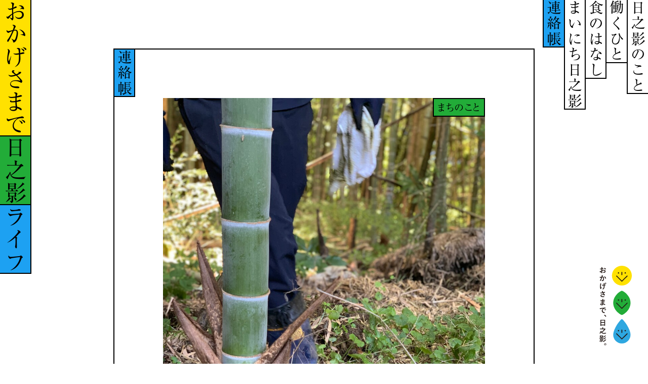

--- FILE ---
content_type: text/html; charset=UTF-8
request_url: https://okagesamade-hinokage.jp/news/1369
body_size: 30438
content:
<!doctype html>

<html lang="ja">
<head prefix="og: http://ogp.me/ns# fb: http://ogp.me/ns/fb#">
<meta charset="UTF-8">



	<style>img:is([sizes="auto" i], [sizes^="auto," i]) { contain-intrinsic-size: 3000px 1500px }</style>
	
		<!-- All in One SEO 4.9.2 - aioseo.com -->
		<title>食事の挨拶、ちゃんとしてたかな？｜おかげさまで日之影ライフ｜宮崎県 日之影</title>
	<meta name="description" content="みなさま、こんちには！ 地域おこし協力隊の長澤です。 あっという間に梅雨が明けてしまい、夏が近づ" />
	<meta name="robots" content="max-image-preview:large" />
	<meta name="author" content="hinokage_editer"/>
	<link rel="canonical" href="https://okagesamade-hinokage.jp/news/1369" />
	<meta name="generator" content="All in One SEO (AIOSEO) 4.9.2" />
		<meta property="og:locale" content="ja_JP" />
		<meta property="og:site_name" content="おかげさまで日之影ライフ｜宮崎県 日之影｜宮崎県の最北山間部に位置し、町土の９１％を山林が占める日之影町。緑に囲まれた町の真ん中には、県の５大河川のひとつ、五ヶ瀬川が、北部には日之影川が流れていて、深い渓谷を作り出します。雄大で小さなこの町に、日の光が射し込み、暮らす人々を照らしています。" />
		<meta property="og:type" content="article" />
		<meta property="og:title" content="食事の挨拶、ちゃんとしてたかな？｜おかげさまで日之影ライフ｜宮崎県 日之影" />
		<meta property="og:description" content="みなさま、こんちには！ 地域おこし協力隊の長澤です。 あっという間に梅雨が明けてしまい、夏が近づ" />
		<meta property="og:url" content="https://okagesamade-hinokage.jp/news/1369" />
		<meta property="og:image" content="https://okagesamade-hinokage.jp/cms/wp-content/uploads/2021/04/ogp.png" />
		<meta property="og:image:secure_url" content="https://okagesamade-hinokage.jp/cms/wp-content/uploads/2021/04/ogp.png" />
		<meta property="og:image:width" content="1200" />
		<meta property="og:image:height" content="630" />
		<meta property="article:published_time" content="2022-07-06T04:39:32+00:00" />
		<meta property="article:modified_time" content="2022-07-06T04:39:32+00:00" />
		<meta name="twitter:card" content="summary" />
		<meta name="twitter:title" content="食事の挨拶、ちゃんとしてたかな？｜おかげさまで日之影ライフ｜宮崎県 日之影" />
		<meta name="twitter:description" content="みなさま、こんちには！ 地域おこし協力隊の長澤です。 あっという間に梅雨が明けてしまい、夏が近づ" />
		<meta name="twitter:image" content="https://okagesamade-hinokage.jp/cms/wp-content/uploads/2021/04/ogp.png" />
		<script type="application/ld+json" class="aioseo-schema">
			{"@context":"https:\/\/schema.org","@graph":[{"@type":"BlogPosting","@id":"https:\/\/okagesamade-hinokage.jp\/news\/1369#blogposting","name":"\u98df\u4e8b\u306e\u6328\u62f6\u3001\u3061\u3083\u3093\u3068\u3057\u3066\u305f\u304b\u306a\uff1f\uff5c\u304a\u304b\u3052\u3055\u307e\u3067\u65e5\u4e4b\u5f71\u30e9\u30a4\u30d5\uff5c\u5bae\u5d0e\u770c \u65e5\u4e4b\u5f71","headline":"\u98df\u4e8b\u306e\u6328\u62f6\u3001\u3061\u3083\u3093\u3068\u3057\u3066\u305f\u304b\u306a\uff1f","author":{"@id":"https:\/\/okagesamade-hinokage.jp\/news\/author\/add6fa5a94f32014991fbbe832a1f9f3511184fa#author"},"publisher":{"@id":"https:\/\/okagesamade-hinokage.jp\/#organization"},"image":{"@type":"ImageObject","url":"https:\/\/okagesamade-hinokage.jp\/cms\/wp-content\/uploads\/2022\/07\/unnamed-9-scaled.jpg","width":1920,"height":2560},"datePublished":"2022-07-06T13:39:32+09:00","dateModified":"2022-07-06T13:39:32+09:00","inLanguage":"ja","mainEntityOfPage":{"@id":"https:\/\/okagesamade-hinokage.jp\/news\/1369#webpage"},"isPartOf":{"@id":"https:\/\/okagesamade-hinokage.jp\/news\/1369#webpage"},"articleSection":"\u307e\u3061\u306e\u3053\u3068"},{"@type":"BreadcrumbList","@id":"https:\/\/okagesamade-hinokage.jp\/news\/1369#breadcrumblist","itemListElement":[{"@type":"ListItem","@id":"https:\/\/okagesamade-hinokage.jp#listItem","position":1,"name":"\u30db\u30fc\u30e0","item":"https:\/\/okagesamade-hinokage.jp","nextItem":{"@type":"ListItem","@id":"https:\/\/okagesamade-hinokage.jp\/news\/category\/town#listItem","name":"\u307e\u3061\u306e\u3053\u3068"}},{"@type":"ListItem","@id":"https:\/\/okagesamade-hinokage.jp\/news\/category\/town#listItem","position":2,"name":"\u307e\u3061\u306e\u3053\u3068","item":"https:\/\/okagesamade-hinokage.jp\/news\/category\/town","nextItem":{"@type":"ListItem","@id":"https:\/\/okagesamade-hinokage.jp\/news\/1369#listItem","name":"\u98df\u4e8b\u306e\u6328\u62f6\u3001\u3061\u3083\u3093\u3068\u3057\u3066\u305f\u304b\u306a\uff1f"},"previousItem":{"@type":"ListItem","@id":"https:\/\/okagesamade-hinokage.jp#listItem","name":"\u30db\u30fc\u30e0"}},{"@type":"ListItem","@id":"https:\/\/okagesamade-hinokage.jp\/news\/1369#listItem","position":3,"name":"\u98df\u4e8b\u306e\u6328\u62f6\u3001\u3061\u3083\u3093\u3068\u3057\u3066\u305f\u304b\u306a\uff1f","previousItem":{"@type":"ListItem","@id":"https:\/\/okagesamade-hinokage.jp\/news\/category\/town#listItem","name":"\u307e\u3061\u306e\u3053\u3068"}}]},{"@type":"Organization","@id":"https:\/\/okagesamade-hinokage.jp\/#organization","name":"\u304a\u304b\u3052\u3055\u307e\u3067\u65e5\u4e4b\u5f71\u30e9\u30a4\u30d5\uff5c\u5bae\u5d0e\u770c \u65e5\u4e4b\u5f71","description":"\u5bae\u5d0e\u770c\u306e\u6700\u5317\u5c71\u9593\u90e8\u306b\u4f4d\u7f6e\u3057\u3001\u753a\u571f\u306e\uff19\uff11\uff05\u3092\u5c71\u6797\u304c\u5360\u3081\u308b\u65e5\u4e4b\u5f71\u753a\u3002\u7dd1\u306b\u56f2\u307e\u308c\u305f\u753a\u306e\u771f\u3093\u4e2d\u306b\u306f\u3001\u770c\u306e\uff15\u5927\u6cb3\u5ddd\u306e\u3072\u3068\u3064\u3001\u4e94\u30f6\u702c\u5ddd\u304c\u3001\u5317\u90e8\u306b\u306f\u65e5\u4e4b\u5f71\u5ddd\u304c\u6d41\u308c\u3066\u3044\u3066\u3001\u6df1\u3044\u6e13\u8c37\u3092\u4f5c\u308a\u51fa\u3057\u307e\u3059\u3002\u96c4\u5927\u3067\u5c0f\u3055\u306a\u3053\u306e\u753a\u306b\u3001\u65e5\u306e\u5149\u304c\u5c04\u3057\u8fbc\u307f\u3001\u66ae\u3089\u3059\u4eba\u3005\u3092\u7167\u3089\u3057\u3066\u3044\u307e\u3059\u3002","url":"https:\/\/okagesamade-hinokage.jp\/"},{"@type":"Person","@id":"https:\/\/okagesamade-hinokage.jp\/news\/author\/add6fa5a94f32014991fbbe832a1f9f3511184fa#author","url":"https:\/\/okagesamade-hinokage.jp\/news\/author\/add6fa5a94f32014991fbbe832a1f9f3511184fa","name":"hinokage_editer"},{"@type":"WebPage","@id":"https:\/\/okagesamade-hinokage.jp\/news\/1369#webpage","url":"https:\/\/okagesamade-hinokage.jp\/news\/1369","name":"\u98df\u4e8b\u306e\u6328\u62f6\u3001\u3061\u3083\u3093\u3068\u3057\u3066\u305f\u304b\u306a\uff1f\uff5c\u304a\u304b\u3052\u3055\u307e\u3067\u65e5\u4e4b\u5f71\u30e9\u30a4\u30d5\uff5c\u5bae\u5d0e\u770c \u65e5\u4e4b\u5f71","description":"\u307f\u306a\u3055\u307e\u3001\u3053\u3093\u3061\u306b\u306f\uff01 \u5730\u57df\u304a\u3053\u3057\u5354\u529b\u968a\u306e\u9577\u6fa4\u3067\u3059\u3002 \u3042\u3063\u3068\u3044\u3046\u9593\u306b\u6885\u96e8\u304c\u660e\u3051\u3066\u3057\u307e\u3044\u3001\u590f\u304c\u8fd1\u3065","inLanguage":"ja","isPartOf":{"@id":"https:\/\/okagesamade-hinokage.jp\/#website"},"breadcrumb":{"@id":"https:\/\/okagesamade-hinokage.jp\/news\/1369#breadcrumblist"},"author":{"@id":"https:\/\/okagesamade-hinokage.jp\/news\/author\/add6fa5a94f32014991fbbe832a1f9f3511184fa#author"},"creator":{"@id":"https:\/\/okagesamade-hinokage.jp\/news\/author\/add6fa5a94f32014991fbbe832a1f9f3511184fa#author"},"image":{"@type":"ImageObject","url":"https:\/\/okagesamade-hinokage.jp\/cms\/wp-content\/uploads\/2022\/07\/unnamed-9-scaled.jpg","@id":"https:\/\/okagesamade-hinokage.jp\/news\/1369\/#mainImage","width":1920,"height":2560},"primaryImageOfPage":{"@id":"https:\/\/okagesamade-hinokage.jp\/news\/1369#mainImage"},"datePublished":"2022-07-06T13:39:32+09:00","dateModified":"2022-07-06T13:39:32+09:00"},{"@type":"WebSite","@id":"https:\/\/okagesamade-hinokage.jp\/#website","url":"https:\/\/okagesamade-hinokage.jp\/","name":"\u304a\u304b\u3052\u3055\u307e\u3067\u65e5\u4e4b\u5f71\u30e9\u30a4\u30d5\uff5c\u5bae\u5d0e\u770c \u65e5\u4e4b\u5f71","description":"\u5bae\u5d0e\u770c\u306e\u6700\u5317\u5c71\u9593\u90e8\u306b\u4f4d\u7f6e\u3057\u3001\u753a\u571f\u306e\uff19\uff11\uff05\u3092\u5c71\u6797\u304c\u5360\u3081\u308b\u65e5\u4e4b\u5f71\u753a\u3002\u7dd1\u306b\u56f2\u307e\u308c\u305f\u753a\u306e\u771f\u3093\u4e2d\u306b\u306f\u3001\u770c\u306e\uff15\u5927\u6cb3\u5ddd\u306e\u3072\u3068\u3064\u3001\u4e94\u30f6\u702c\u5ddd\u304c\u3001\u5317\u90e8\u306b\u306f\u65e5\u4e4b\u5f71\u5ddd\u304c\u6d41\u308c\u3066\u3044\u3066\u3001\u6df1\u3044\u6e13\u8c37\u3092\u4f5c\u308a\u51fa\u3057\u307e\u3059\u3002\u96c4\u5927\u3067\u5c0f\u3055\u306a\u3053\u306e\u753a\u306b\u3001\u65e5\u306e\u5149\u304c\u5c04\u3057\u8fbc\u307f\u3001\u66ae\u3089\u3059\u4eba\u3005\u3092\u7167\u3089\u3057\u3066\u3044\u307e\u3059\u3002","inLanguage":"ja","publisher":{"@id":"https:\/\/okagesamade-hinokage.jp\/#organization"}}]}
		</script>
		<!-- All in One SEO -->

<link rel="alternate" type="application/rss+xml" title="おかげさまで日之影ライフ｜宮崎県 日之影 &raquo; 食事の挨拶、ちゃんとしてたかな？ のコメントのフィード" href="https://okagesamade-hinokage.jp/news/1369/feed" />
<link rel='stylesheet' id='wp-block-library-css' href='https://okagesamade-hinokage.jp/cms/wp-includes/css/dist/block-library/style.min.css?ver=6.8.3' type='text/css' media='all' />
<style id='classic-theme-styles-inline-css' type='text/css'>
/*! This file is auto-generated */
.wp-block-button__link{color:#fff;background-color:#32373c;border-radius:9999px;box-shadow:none;text-decoration:none;padding:calc(.667em + 2px) calc(1.333em + 2px);font-size:1.125em}.wp-block-file__button{background:#32373c;color:#fff;text-decoration:none}
</style>
<link rel='stylesheet' id='aioseo/css/src/vue/standalone/blocks/table-of-contents/global.scss-css' href='https://okagesamade-hinokage.jp/cms/wp-content/plugins/all-in-one-seo-pack/dist/Lite/assets/css/table-of-contents/global.e90f6d47.css?ver=4.9.2' type='text/css' media='all' />
<link rel='stylesheet' id='dflip-style-css' href='https://okagesamade-hinokage.jp/cms/wp-content/plugins/3d-flipbook-dflip-lite/assets/css/dflip.min.css?ver=2.4.20' type='text/css' media='all' />
<script type="text/javascript" src="https://okagesamade-hinokage.jp/cms/wp-includes/js/jquery/jquery.min.js?ver=3.7.1" id="jquery-core-js"></script>
<script type="text/javascript" src="https://okagesamade-hinokage.jp/cms/wp-includes/js/jquery/jquery-migrate.min.js?ver=3.4.1" id="jquery-migrate-js"></script>
<link rel="https://api.w.org/" href="https://okagesamade-hinokage.jp/wp-json/" /><link rel="alternate" title="JSON" type="application/json" href="https://okagesamade-hinokage.jp/wp-json/wp/v2/posts/1369" /><link rel="EditURI" type="application/rsd+xml" title="RSD" href="https://okagesamade-hinokage.jp/cms/xmlrpc.php?rsd" />
<meta name="generator" content="WordPress 6.8.3" />
<link rel='shortlink' href='https://okagesamade-hinokage.jp/?p=1369' />
<link rel="alternate" title="oEmbed (JSON)" type="application/json+oembed" href="https://okagesamade-hinokage.jp/wp-json/oembed/1.0/embed?url=https%3A%2F%2Fokagesamade-hinokage.jp%2Fnews%2F1369" />
<link rel="alternate" title="oEmbed (XML)" type="text/xml+oembed" href="https://okagesamade-hinokage.jp/wp-json/oembed/1.0/embed?url=https%3A%2F%2Fokagesamade-hinokage.jp%2Fnews%2F1369&#038;format=xml" />
<meta name="viewport" content="width=device-width">
<meta http-equiv="X-UA-Compatible" content="IE=edge,chrome=1">
<meta name="format-detection" content="telephone=no">
<meta name="thumbnail" content="" />
<link rel="stylesheet" type="text/css" href="/common/style/common_2023.css?231025" />
<link rel="stylesheet" type="text/css" href="/_fontawesome/css/all.css">
<script type="text/javascript" src="//ajax.googleapis.com/ajax/libs/jquery/1/jquery.min.js"></script>
<script type="text/javascript" src="//webfonts.xserver.jp/js/xserver.js"></script>
<script type="text/javascript" src="/common/script/ofi.js"></script>
<script type="text/javascript" src="/common/script/common.js"></script>

<!-- icon -->
<link rel="icon" href="/common/images/icon-32x32.png" sizes="32x32"/>
<link rel="icon" href="/common/images/icon-192x192.png" sizes="192x192"/>
<link rel="apple-touch-icon" href="common/images/icon-180x180.png"/>
<link rel="apple-touch-icon-precomposed" href="/common/images/icon-180x180.png"/>
<meta name="msapplication-TileImage" content="/common/images/icon-270x270.png"/>

<!--[if lt IE 9]>
<script src="//html5shim.googlecode.com/svn/trunk/html5.js"></script>
<script src="//ie7-js.googlecode.com/svn/version/2.1(beta4)/IE9.js"></script>
<script src="//css3-mediaqueries-js.googlecode.com/svn/trunk/css3-mediaqueries.js"></script>
<![endif]-->

<!-- Google Tag Manager -->
<script>(function(w,d,s,l,i){w[l]=w[l]||[];w[l].push({'gtm.start':
new Date().getTime(),event:'gtm.js'});var f=d.getElementsByTagName(s)[0],
j=d.createElement(s),dl=l!='dataLayer'?'&l='+l:'';j.async=true;j.src=
'https://www.googletagmanager.com/gtm.js?id='+i+dl;f.parentNode.insertBefore(j,f);
})(window,document,'script','dataLayer','GTM-TPX8P99');</script>
<!-- End Google Tag Manager -->

</head>

<body class="news">

  <!-- Google Tag Manager (noscript) -->
<noscript><iframe src="https://www.googletagmanager.com/ns.html?id=GTM-TPX8P99"
height="0" width="0" style="display:none;visibility:hidden"></iframe></noscript>
<!-- End Google Tag Manager (noscript) -->

  <!-- wrapper -->
  <div id="wrapper">

    <!-- header -->
<div id="header">
  <header>
    <div class="title rl">
      <h1>
        <a href="https://okagesamade-hinokage.jp/">
          <span class="okage">おかげさまで</span>
          <span class="title_ex">
            <span class="samade">日之影</span>
            <span class="life">ライフ</span>
          </span>
        </a>
      </h1>
    </div>
    <div class="gnavi rl">
      <nav>
        <ul>
          <li class="about"><a href="https://okagesamade-hinokage.jp/about/">日之影のこと</a></li>
          <li class="people"><a href="https://okagesamade-hinokage.jp/people/">働くひと</a></li>
          <li class="food"><a href="https://okagesamade-hinokage.jp/food/">食のはなし</a></li>
          <li class="daily"><a href="https://okagesamade-hinokage.jp/daily/">まいにち日之影</a></li>
          <li class="news"><a href="https://okagesamade-hinokage.jp/news/">連絡帳</a></li>
        </ul>
      </nav>
    </div>
    <div class="logo">
      <img src="/common/svgs/hinokage_a.svg" />
    </div>
  </header>
</div>
<!-- /header -->

  <!-- main -->
  <div id="main">
    <main>

      <!-- contents -->
      <div class="contents base">
        <section>

          <!-- news_head -->
          <div class="news_head">
            <h2 class="rl">連絡帳</h2>
          </div>
          <!-- /news_head -->

                              <!-- news_entry -->
          <div class="news_entry">
            <article>

              <div class="cover">
                                <span class="cat town">まちのこと</span>
                                <img width="900" height="1200" src="https://okagesamade-hinokage.jp/cms/wp-content/uploads/2022/07/unnamed-9-960x1280.jpg" class="attachment-medium size-medium wp-post-image" alt="" decoding="async" fetchpriority="high" srcset="https://okagesamade-hinokage.jp/cms/wp-content/uploads/2022/07/unnamed-9-960x1280.jpg 960w, https://okagesamade-hinokage.jp/cms/wp-content/uploads/2022/07/unnamed-9-1800x2400.jpg 1800w, https://okagesamade-hinokage.jp/cms/wp-content/uploads/2022/07/unnamed-9-768x1024.jpg 768w, https://okagesamade-hinokage.jp/cms/wp-content/uploads/2022/07/unnamed-9-1152x1536.jpg 1152w, https://okagesamade-hinokage.jp/cms/wp-content/uploads/2022/07/unnamed-9-1536x2048.jpg 1536w, https://okagesamade-hinokage.jp/cms/wp-content/uploads/2022/07/unnamed-9-scaled.jpg 1920w" sizes="(max-width: 900px) 100vw, 900px" />                              </div>

              <div class="title">
                <h3>食事の挨拶、ちゃんとしてたかな？</h3>
              </div>

              <div class="txt">
                <div class="date">
                  2022.07.06 ―
                </div>
                <p>みなさま、こんちには！</p>
<p>地域おこし協力隊の長澤です。</p>
<p>&nbsp;</p>
<p>あっという間に梅雨が明けてしまい、夏が近づいてきていますね。</p>
<p>季節の流れに体が追い付いて行きません。熱中症にみんなで気を付けましょう。</p>
<p>&nbsp;</p>
<p>こんな暑い中田んぼや畑で作業をしてくださっている方を見かけると</p>
<p>食へのありがたみが増して増して仕方ありません。</p>
<p><strong>自分の食べきれる量をしっかりと考えて残さず食べるようにすること</strong>を心がけるようになりました。</p>
<p>（太らない程度にってところが難しいですね。<a href="https://www.google.com/search?q=%E3%83%95%E3%83%BC%E3%83%89%E3%83%AD%E3%82%B9+%E5%AE%AE%E5%B4%8E&amp;rlz=1C1JZAP_jaJP947JP947&amp;oq=%E3%83%95%E3%83%BC%E3%83%89%E3%83%AD%E3%82%B9%E3%80%80%E5%AE%AE%E5%B4%8E&amp;aqs=chrome..69i57.5002j0j4&amp;sourceid=chrome&amp;ie=UTF-8">フードロス削減！！</a>）</p>
<p>&nbsp;</p>
<p>日之影町の名産のひとつに”ほおずき”があります。</p>
<p>そして毎年<a href="http://www.asahi-jinjya.com/houzuki_index.html">東京六本木の朝日神社にてひのかげのほおずきを販売する</a></p>
<p>ほおずき市を開催しています。</p>
<p><img decoding="async" class="size-medium wp-image-1382" src="https://okagesamade-hinokage.jp/cms/wp-content/uploads/2022/07/DSC01854-852x1280.jpg" alt="" width="852" height="1280" srcset="https://okagesamade-hinokage.jp/cms/wp-content/uploads/2022/07/DSC01854-852x1280.jpg 852w, https://okagesamade-hinokage.jp/cms/wp-content/uploads/2022/07/DSC01854-1597x2400.jpg 1597w, https://okagesamade-hinokage.jp/cms/wp-content/uploads/2022/07/DSC01854-768x1154.jpg 768w, https://okagesamade-hinokage.jp/cms/wp-content/uploads/2022/07/DSC01854-1022x1536.jpg 1022w, https://okagesamade-hinokage.jp/cms/wp-content/uploads/2022/07/DSC01854-1363x2048.jpg 1363w, https://okagesamade-hinokage.jp/cms/wp-content/uploads/2022/07/DSC01854-scaled.jpg 1704w" sizes="(max-width: 852px) 100vw, 852px" /></p>
<p>私の所属する日之影町役場地域振興課・物産振興係が担当なのですが、</p>
<p>今年は３年ぶりの開催で、あれやこれやとしながら準備を進めています。</p>
<p>（記事を書いている今日はイベント２日前です）</p>
<p>&nbsp;</p>
<p>東京でほおずきを飾るために使用する<span style="color: #99cc00;"><strong><span style="font-size: 14pt;">”</span></strong></span><span style="color: #99cc00; font-size: 14pt;"><strong>竹”</strong></span>を役場の方と収穫？に行ってきました！</p>
<p><img decoding="async" class="alignnone size-medium wp-image-1381" src="https://okagesamade-hinokage.jp/cms/wp-content/uploads/2022/07/unnamed-10-960x1280.jpg" alt="" width="960" height="1280" srcset="https://okagesamade-hinokage.jp/cms/wp-content/uploads/2022/07/unnamed-10-960x1280.jpg 960w, https://okagesamade-hinokage.jp/cms/wp-content/uploads/2022/07/unnamed-10-1800x2400.jpg 1800w, https://okagesamade-hinokage.jp/cms/wp-content/uploads/2022/07/unnamed-10-768x1024.jpg 768w, https://okagesamade-hinokage.jp/cms/wp-content/uploads/2022/07/unnamed-10-1152x1536.jpg 1152w, https://okagesamade-hinokage.jp/cms/wp-content/uploads/2022/07/unnamed-10-1536x2048.jpg 1536w, https://okagesamade-hinokage.jp/cms/wp-content/uploads/2022/07/unnamed-10-scaled.jpg 1920w" sizes="(max-width: 960px) 100vw, 960px" /></p>
<p>竹林に入ると、いろんな太さ、色の竹がありましたが、</p>
<p>できるだけきれいで十分な太さがあるものを探してのこぎりで切っていきます。</p>
<p>若すぎる竹は良くないとか。</p>
<p>ながー－い竹を運べる程度の長さにさらに切ってから軽トラに積んで、役場に持ち帰ります。</p>
<p>竹の表面をごしごし洗って、乾かして、発送用に梱包して、やっと竹の業務が終わりました。</p>
<p>（私はのこぎり担当ではありませんでしたが、役場の方々が慣れた様子で草むらに入り、ギコギコ。たくましかったです。）</p>
<p><img loading="lazy" decoding="async" class="alignnone size-medium wp-image-1376" src="https://okagesamade-hinokage.jp/cms/wp-content/uploads/2022/07/unnamed-6-960x1280.jpg" alt="" width="960" height="1280" srcset="https://okagesamade-hinokage.jp/cms/wp-content/uploads/2022/07/unnamed-6-960x1280.jpg 960w, https://okagesamade-hinokage.jp/cms/wp-content/uploads/2022/07/unnamed-6-1800x2400.jpg 1800w, https://okagesamade-hinokage.jp/cms/wp-content/uploads/2022/07/unnamed-6-768x1024.jpg 768w, https://okagesamade-hinokage.jp/cms/wp-content/uploads/2022/07/unnamed-6-1152x1536.jpg 1152w, https://okagesamade-hinokage.jp/cms/wp-content/uploads/2022/07/unnamed-6-1536x2048.jpg 1536w, https://okagesamade-hinokage.jp/cms/wp-content/uploads/2022/07/unnamed-6-scaled.jpg 1920w" sizes="auto, (max-width: 960px) 100vw, 960px" /></p>
<p>普段デスクでパソコンに向かうことがほとんどの私にとって、こんなにも体を動かすことは新鮮で、</p>
<p>さらに<strong>途中休憩で飲んだファミリーマートのフラッペがおいしいこと！！！！！！</strong></p>
<p><strong>普段の50倍はおいしく感じました。</strong></p>
<p>&nbsp;</p>
<p>たった数時間の事でしたが、</p>
<p>農業や林業、自然の中で働いていらっしゃる方は、</p>
<p>もっと時間と手間のかかるお仕事をしてくださっていると思ったら、</p>
<p>その方々への感謝がとても深まる体験でした。</p>
<p><img loading="lazy" decoding="async" class="alignnone size-medium wp-image-1371" src="https://okagesamade-hinokage.jp/cms/wp-content/uploads/2022/07/unnamed-1-960x1280.jpg" alt="" width="960" height="1280" srcset="https://okagesamade-hinokage.jp/cms/wp-content/uploads/2022/07/unnamed-1-960x1280.jpg 960w, https://okagesamade-hinokage.jp/cms/wp-content/uploads/2022/07/unnamed-1-1800x2400.jpg 1800w, https://okagesamade-hinokage.jp/cms/wp-content/uploads/2022/07/unnamed-1-768x1024.jpg 768w, https://okagesamade-hinokage.jp/cms/wp-content/uploads/2022/07/unnamed-1-1152x1536.jpg 1152w, https://okagesamade-hinokage.jp/cms/wp-content/uploads/2022/07/unnamed-1-1536x2048.jpg 1536w, https://okagesamade-hinokage.jp/cms/wp-content/uploads/2022/07/unnamed-1-scaled.jpg 1920w" sizes="auto, (max-width: 960px) 100vw, 960px" /></p>
<p>立派に色づいたほおずきと一緒に発送し、東京で使用します。</p>
<p>&nbsp;</p>
<p>食への感謝をこれからもしっかり持って</p>
<p><span style="font-size: 14pt;"><strong>”いただきます”　”ごちそうさまでした”</strong></span></p>
<p>を大切に言っていきたいと思います。</p>
<p>&nbsp;</p>
<p><span style="color: #ff6600;"><strong>みなさまの、おかげさま。</strong></span></p>
<p>&nbsp;</p>

                
              </div>

            </article>
          </div>
          <!-- news_entry -->
                    
          <!-- news_archives -->
          <div class="news_archives">
            <aside>
              <ul>
                                                                  <li>
                  <dl>
                    <dt class="thumb">
                      <a href="https://okagesamade-hinokage.jp/news/3973">
                                                <span class="cat wanted">求人情報</span>
                                                <img width="1000" height="1000" src="https://okagesamade-hinokage.jp/cms/wp-content/uploads/2025/08/5d161aac2f50fad6afb2a6d4ab1a5387-6-1000x1000.jpg" class="attachment-thumbnail size-thumbnail wp-post-image" alt="" decoding="async" loading="lazy" />                                              </a>
                    </dt>
                    <dd class="title">
                      <a href="https://okagesamade-hinokage.jp/news/3973">スマホより、チェーンソーを。心を整える、山のお仕事。</a>
                    </dd>
                    <dd class="ex">2025.08.19 ― ざっくり、林業に興味があったとして。 &nbsp; 自分にも木を伐ることができるだろうか、家族は心配...</dd>
                  </dl>
                </li>
                                <li>
                  <dl>
                    <dt class="thumb">
                      <a href="https://okagesamade-hinokage.jp/news/3963">
                                                <span class="cat wanted">求人情報</span>
                                                <img width="1000" height="1000" src="https://okagesamade-hinokage.jp/cms/wp-content/uploads/2025/08/5d161aac2f50fad6afb2a6d4ab1a5387-5-1000x1000.jpg" class="attachment-thumbnail size-thumbnail wp-post-image" alt="" decoding="async" loading="lazy" />                                              </a>
                    </dt>
                    <dd class="title">
                      <a href="https://okagesamade-hinokage.jp/news/3963">日之影の眠れる文化財に光をあてる、文化財調査のお仕事。</a>
                    </dd>
                    <dd class="ex">2025.08.19 ― 文化財や史跡などを訪ねて、心を動かされる体験もあれば、少し物足りなさを感じてしまうこともある。 &n...</dd>
                  </dl>
                </li>
                                <li>
                  <dl>
                    <dt class="thumb">
                      <a href="https://okagesamade-hinokage.jp/news/3951">
                                                <span class="cat wanted">求人情報</span>
                                                <img width="1000" height="1000" src="https://okagesamade-hinokage.jp/cms/wp-content/uploads/2025/08/540a500698e21ee7e7523a1b3da0e74a-5-1000x1000.jpg" class="attachment-thumbnail size-thumbnail wp-post-image" alt="" decoding="async" loading="lazy" />                                              </a>
                    </dt>
                    <dd class="title">
                      <a href="https://okagesamade-hinokage.jp/news/3951">日之影をあなたの視点で切り取る、情報発信のお仕事。</a>
                    </dd>
                    <dd class="ex">2025.08.19 ― 宮崎県日之影町。 &nbsp; 日之影と聞くと、「日の影」とイメージして暗いイメージを持たれる方も多...</dd>
                  </dl>
                </li>
                                <li>
                  <dl>
                    <dt class="thumb">
                      <a href="https://okagesamade-hinokage.jp/news/3940">
                                                <span class="cat wanted">求人情報</span>
                                                <img width="1000" height="1000" src="https://okagesamade-hinokage.jp/cms/wp-content/uploads/2025/08/5d161aac2f50fad6afb2a6d4ab1a5387-3-1000x1000.jpg" class="attachment-thumbnail size-thumbnail wp-post-image" alt="" decoding="async" loading="lazy" />                                              </a>
                    </dt>
                    <dd class="title">
                      <a href="https://okagesamade-hinokage.jp/news/3940">見慣れた風景に、新しい価値を。観光協会のお仕事。</a>
                    </dd>
                    <dd class="ex">2025.08.19 ― 宮崎県日之影町。 &nbsp; 宮崎県屈指の観光地である高千穂町のとなり。 &nbsp; 深い渓谷美...</dd>
                  </dl>
                </li>
                                <li>
                  <dl>
                    <dt class="thumb">
                      <a href="https://okagesamade-hinokage.jp/news/3929">
                                                <span class="cat wanted">求人情報</span>
                                                <img width="1000" height="1000" src="https://okagesamade-hinokage.jp/cms/wp-content/uploads/2025/08/a40145bf202d0697c1bf65ccf7f50713-2-1000x1000.jpg" class="attachment-thumbnail size-thumbnail wp-post-image" alt="" decoding="async" loading="lazy" />                                              </a>
                    </dt>
                    <dd class="title">
                      <a href="https://okagesamade-hinokage.jp/news/3929">田舎の台所で夢を仕込む。料理でまちを盛り上げるお仕事。</a>
                    </dd>
                    <dd class="ex">2025.08.19 ― 日之影町、元気村。 &nbsp; 飲食店、コーヒー屋さん、理美容室、商店など、多くのテナントが並ぶ国...</dd>
                  </dl>
                </li>
                                <li>
                  <dl>
                    <dt class="thumb">
                      <a href="https://okagesamade-hinokage.jp/news/3916">
                                                <span class="cat wanted">求人情報</span>
                                                <img width="1000" height="682" src="https://okagesamade-hinokage.jp/cms/wp-content/uploads/2025/08/a7b53daff97f0786a9269ee35e26eee8-1-1000x682.jpg" class="attachment-thumbnail size-thumbnail wp-post-image" alt="" decoding="async" loading="lazy" />                                              </a>
                    </dt>
                    <dd class="title">
                      <a href="https://okagesamade-hinokage.jp/news/3916">育てる・つくる・売る・伝える、栗の六次化産業のお仕事。</a>
                    </dd>
                    <dd class="ex">2025.08.19 ― ほくほくとした食感と、やさしい甘みが魅力の栗。自然の恵みがぎゅっと詰まったその味わいは、どこか懐かし...</dd>
                  </dl>
                </li>
                                <li>
                  <dl>
                    <dt class="thumb">
                      <a href="https://okagesamade-hinokage.jp/news/3882">
                                                <span class="cat town">まちのこと</span>
                                                <img width="1000" height="1000" src="https://okagesamade-hinokage.jp/cms/wp-content/uploads/2025/07/IMG_1840-1000x1000.jpg" class="attachment-thumbnail size-thumbnail wp-post-image" alt="" decoding="async" loading="lazy" />                                              </a>
                    </dt>
                    <dd class="title">
                      <a href="https://okagesamade-hinokage.jp/news/3882">「ここで暮らす。ここで挑む。」</a>
                    </dd>
                    <dd class="ex">2025.07.10 ― 古屋さんは福岡県出身。 新潟の専門学校を卒業後、「宮崎で働く」と決めていた古屋さんが選んだのは、幼い...</dd>
                  </dl>
                </li>
                                <li>
                  <dl>
                    <dt class="thumb">
                      <a href="https://okagesamade-hinokage.jp/news/3879">
                                                <span class="cat town">まちのこと</span>
                                                <img width="1000" height="1000" src="https://okagesamade-hinokage.jp/cms/wp-content/uploads/2025/07/P6240004-1000x1000.jpg" class="attachment-thumbnail size-thumbnail wp-post-image" alt="" decoding="async" loading="lazy" />                                              </a>
                    </dt>
                    <dd class="title">
                      <a href="https://okagesamade-hinokage.jp/news/3879">「地元じゃない。でも、他人事じゃない。」</a>
                    </dd>
                    <dd class="ex">2025.07.10 ― 重信さんは、宮崎県都城市の出身。 宮崎大学を卒業後、医療用医薬品の営業職として熊本・宮崎エリアを担当...</dd>
                  </dl>
                </li>
                                <li>
                  <dl>
                    <dt class="thumb">
                      <a href="https://okagesamade-hinokage.jp/news/3876">
                                                <span class="cat town">まちのこと</span>
                                                <img width="1000" height="1000" src="https://okagesamade-hinokage.jp/cms/wp-content/uploads/2025/07/IMG_1837-2-1000x1000.jpg" class="attachment-thumbnail size-thumbnail wp-post-image" alt="" decoding="async" loading="lazy" />                                              </a>
                    </dt>
                    <dd class="title">
                      <a href="https://okagesamade-hinokage.jp/news/3876">「帰る場所が、挑戦の舞台になった。」</a>
                    </dd>
                    <dd class="ex">2025.07.10 ― 立脇さんは、日之影町の出身。 かつては福岡県で働き、結婚を機に愛知県へと移住。約11年間の愛知暮らし...</dd>
                  </dl>
                </li>
                                <li>
                  <dl>
                    <dt class="thumb">
                      <a href="https://okagesamade-hinokage.jp/news/3848">
                                                <span class="cat town">まちのこと</span>
                                                <img width="1000" height="1000" src="https://okagesamade-hinokage.jp/cms/wp-content/uploads/2025/03/S__67059804-1000x1000.jpg" class="attachment-thumbnail size-thumbnail wp-post-image" alt="" decoding="async" loading="lazy" />                                              </a>
                    </dt>
                    <dd class="title">
                      <a href="https://okagesamade-hinokage.jp/news/3848">やりたい事がいっぱいです！是非一緒に色んなことをしてみませんか？</a>
                    </dd>
                    <dd class="ex">2025.03.24 ― 地域おこし協力隊の松田です。 少しずつですが、日之影町にも慣れてきて動き出しました。 &nbsp; ...</dd>
                  </dl>
                </li>
                                <li>
                  <dl>
                    <dt class="thumb">
                      <a href="https://okagesamade-hinokage.jp/news/3833">
                                                <span class="cat town">まちのこと</span>
                                                <img width="1000" height="1000" src="https://okagesamade-hinokage.jp/cms/wp-content/uploads/2025/03/S__14573610-1000x1000.jpg" class="attachment-thumbnail size-thumbnail wp-post-image" alt="" decoding="async" loading="lazy" />                                              </a>
                    </dt>
                    <dd class="title">
                      <a href="https://okagesamade-hinokage.jp/news/3833">【定員に達したため募集を締切ました！】桜咲く鉄道跡地で心癒す散策！ひのかげ桜ウォーキング&#x1f338;参加者募集中！</a>
                    </dd>
                    <dd class="ex">2025.03.03 ― 皆さまこんにちは！ 地域おこし協力隊　甲斐未有希です。 日之影町は暖かくなったり寒くなったりと気温差...</dd>
                  </dl>
                </li>
                                <li>
                  <dl>
                    <dt class="thumb">
                      <a href="https://okagesamade-hinokage.jp/news/3814">
                                                <span class="cat town">まちのこと</span>
                                                <img width="1000" height="1000" src="https://okagesamade-hinokage.jp/cms/wp-content/uploads/2025/02/P2030009-1000x1000.jpg" class="attachment-thumbnail size-thumbnail wp-post-image" alt="" decoding="async" loading="lazy" />                                              </a>
                    </dt>
                    <dd class="title">
                      <a href="https://okagesamade-hinokage.jp/news/3814">商売繁盛～♪笑う門には福来たる♪ワハハハ♪ワハハ♪</a>
                    </dd>
                    <dd class="ex">2025.02.05 ― この記事を読んでくださっているそこのあなた！ 読んでいただきありがとうございます。 日之影町　地域お...</dd>
                  </dl>
                </li>
                                <li>
                  <dl>
                    <dt class="thumb">
                      <a href="https://okagesamade-hinokage.jp/news/3802">
                                                <span class="cat town">まちのこと</span>
                                                <img width="1000" height="1000" src="https://okagesamade-hinokage.jp/cms/wp-content/uploads/2025/01/Member-4-1000x1000.jpg" class="attachment-thumbnail size-thumbnail wp-post-image" alt="" decoding="async" loading="lazy" srcset="https://okagesamade-hinokage.jp/cms/wp-content/uploads/2025/01/Member-4-1000x1000.jpg 1000w, https://okagesamade-hinokage.jp/cms/wp-content/uploads/2025/01/Member-4-768x768.jpg 768w, https://okagesamade-hinokage.jp/cms/wp-content/uploads/2025/01/Member-4.jpg 1080w" sizes="auto, (max-width: 1000px) 100vw, 1000px" />                                              </a>
                    </dt>
                    <dd class="title">
                      <a href="https://okagesamade-hinokage.jp/news/3802">【地域おこし協力隊だより　第7号】2025年も地域おこし協力隊をよろしくお願いいたします！！</a>
                    </dd>
                    <dd class="ex">2025.01.20 ― 皆さま、こんにちは！ 日之影町地域おこし協力隊　甲斐未有希です♪ 2025年初の協力隊だよりの発行で...</dd>
                  </dl>
                </li>
                                <li>
                  <dl>
                    <dt class="thumb">
                      <a href="https://okagesamade-hinokage.jp/news/3788">
                                                <span class="cat town">まちのこと</span>
                                                <img width="1000" height="1000" src="https://okagesamade-hinokage.jp/cms/wp-content/uploads/2024/12/Member-1-1000x1000.jpg" class="attachment-thumbnail size-thumbnail wp-post-image" alt="" decoding="async" loading="lazy" srcset="https://okagesamade-hinokage.jp/cms/wp-content/uploads/2024/12/Member-1-1000x1000.jpg 1000w, https://okagesamade-hinokage.jp/cms/wp-content/uploads/2024/12/Member-1-768x768.jpg 768w, https://okagesamade-hinokage.jp/cms/wp-content/uploads/2024/12/Member-1.jpg 1080w" sizes="auto, (max-width: 1000px) 100vw, 1000px" />                                              </a>
                    </dt>
                    <dd class="title">
                      <a href="https://okagesamade-hinokage.jp/news/3788">【地域おこし協力隊だより　第6号】11月より新しい協力隊が着任しました！！</a>
                    </dd>
                    <dd class="ex">2024.12.18 ― 皆さま、こんにちは！ 日之影町地域おこし協力隊　甲斐未有希です♪ 11月1日から新たに地域おこし協力...</dd>
                  </dl>
                </li>
                                <li>
                  <dl>
                    <dt class="thumb">
                      <a href="https://okagesamade-hinokage.jp/news/3748">
                                                <span class="cat town">まちのこと</span>
                                                <img width="1000" height="1000" src="https://okagesamade-hinokage.jp/cms/wp-content/uploads/2024/07/P7100045-1000x1000.jpg" class="attachment-thumbnail size-thumbnail wp-post-image" alt="" decoding="async" loading="lazy" />                                              </a>
                    </dt>
                    <dd class="title">
                      <a href="https://okagesamade-hinokage.jp/news/3748">日之影の子どもたちが、日之影のSDGsを知ること</a>
                    </dd>
                    <dd class="ex">2024.07.11 ― 皆さま、こんにちは！ 日之影町　地域おこし協力隊の甲斐未有希です。 &nbsp; 昨日は高巣野小学校...</dd>
                  </dl>
                </li>
                                <li>
                  <dl>
                    <dt class="thumb">
                      <a href="https://okagesamade-hinokage.jp/news/3658">
                                                <span class="cat town">まちのこと</span>
                                                <img width="1000" height="1000" src="https://okagesamade-hinokage.jp/cms/wp-content/uploads/2024/05/P4270264-1000x1000.jpg" class="attachment-thumbnail size-thumbnail wp-post-image" alt="" decoding="async" loading="lazy" />                                              </a>
                    </dt>
                    <dd class="title">
                      <a href="https://okagesamade-hinokage.jp/news/3658">九州唯一の農村歌舞伎！観れるのはここ日之影町だけ。</a>
                    </dd>
                    <dd class="ex">2024.05.02 ― 皆さま、こんにちは！ 日之影町地域おこし協力隊の甲斐未有希です。 この時期になると、ワクワクするもの...</dd>
                  </dl>
                </li>
                                <li>
                  <dl>
                    <dt class="thumb">
                      <a href="https://okagesamade-hinokage.jp/news/3583">
                                                <span class="cat town">まちのこと</span>
                                                <img width="1000" height="1000" src="https://okagesamade-hinokage.jp/cms/wp-content/uploads/2024/03/P3140345-1-1000x1000.jpg" class="attachment-thumbnail size-thumbnail wp-post-image" alt="" decoding="async" loading="lazy" />                                              </a>
                    </dt>
                    <dd class="title">
                      <a href="https://okagesamade-hinokage.jp/news/3583">初めてがいっぱい！子どものときに五感で感じること</a>
                    </dd>
                    <dd class="ex">2024.03.19 ― 皆さま、こんにちは！ 地域おこし協力隊の甲斐未有希です。 日之影町は少しずつ暖かくなり、町も春色に少...</dd>
                  </dl>
                </li>
                                <li>
                  <dl>
                    <dt class="thumb">
                      <a href="https://okagesamade-hinokage.jp/news/3513">
                                                <span class="cat town">まちのこと</span>
                                                <img width="1000" height="1000" src="https://okagesamade-hinokage.jp/cms/wp-content/uploads/2024/02/f0d80d2e34a9314dfb5696ab3bc246bf-1000x1000.jpg" class="attachment-thumbnail size-thumbnail wp-post-image" alt="" decoding="async" loading="lazy" srcset="https://okagesamade-hinokage.jp/cms/wp-content/uploads/2024/02/f0d80d2e34a9314dfb5696ab3bc246bf-1000x1000.jpg 1000w, https://okagesamade-hinokage.jp/cms/wp-content/uploads/2024/02/f0d80d2e34a9314dfb5696ab3bc246bf-768x768.jpg 768w, https://okagesamade-hinokage.jp/cms/wp-content/uploads/2024/02/f0d80d2e34a9314dfb5696ab3bc246bf.jpg 1080w" sizes="auto, (max-width: 1000px) 100vw, 1000px" />                                              </a>
                    </dt>
                    <dd class="title">
                      <a href="https://okagesamade-hinokage.jp/news/3513">日之影町「地域おこし協力隊だより」のお知らせ！！</a>
                    </dd>
                    <dd class="ex">2024.02.22 ― 皆さま、こんにちは！ 地域おこし協力隊の甲斐未有希です。 この時期は私の大好きな日之影町名産のあれが...</dd>
                  </dl>
                </li>
                                <li>
                  <dl>
                    <dt class="thumb">
                      <a href="https://okagesamade-hinokage.jp/news/3458">
                                                <span class="cat town">まちのこと</span>
                                                <img width="1000" height="1000" src="https://okagesamade-hinokage.jp/cms/wp-content/uploads/2024/01/7959934C-BC0A-4803-9F16-5C994818F843-1000x1000.jpg" class="attachment-thumbnail size-thumbnail wp-post-image" alt="" decoding="async" loading="lazy" />                                              </a>
                    </dt>
                    <dd class="title">
                      <a href="https://okagesamade-hinokage.jp/news/3458">第10回宮崎県女性消防団員活性化大会に 初☆参加してきました！！</a>
                    </dd>
                    <dd class="ex">2024.01.31 ― 皆さん、こんにちは！ 日之影町 地域おこし協力隊の甲斐未有希です。 &nbsp; 先日嬉しいことがあ...</dd>
                  </dl>
                </li>
                                <li>
                  <dl>
                    <dt class="thumb">
                      <a href="https://okagesamade-hinokage.jp/news/3414">
                                                <span class="cat town">まちのこと</span>
                                                <img width="1000" height="1000" src="https://okagesamade-hinokage.jp/cms/wp-content/uploads/2023/11/PB180170-1000x1000.jpg" class="attachment-thumbnail size-thumbnail wp-post-image" alt="" decoding="async" loading="lazy" />                                              </a>
                    </dt>
                    <dd class="title">
                      <a href="https://okagesamade-hinokage.jp/news/3414">自分の「今」に意識した時間がもてていますか？</a>
                    </dd>
                    <dd class="ex">2023.11.28 ― 皆さま　こんにちは！ 地域おこし協力隊の甲斐　未有希です。 先日、11月18日～19日の1泊2日で「...</dd>
                  </dl>
                </li>
                                <li>
                  <dl>
                    <dt class="thumb">
                      <a href="https://okagesamade-hinokage.jp/news/3385">
                                                <span class="cat town">まちのこと</span>
                                                <img width="1000" height="1000" src="https://okagesamade-hinokage.jp/cms/wp-content/uploads/2023/11/image_50366465-1000x1000.jpg" class="attachment-thumbnail size-thumbnail wp-post-image" alt="" decoding="async" loading="lazy" />                                              </a>
                    </dt>
                    <dd class="title">
                      <a href="https://okagesamade-hinokage.jp/news/3385">日之影で感じられた変化</a>
                    </dd>
                    <dd class="ex">2023.11.15 ― こんにちは。緑のふるさと協力隊の森です。 ４月に日之影町に来て、早くも半年が経ちました。 毎日、新し...</dd>
                  </dl>
                </li>
                                <li>
                  <dl>
                    <dt class="thumb">
                      <a href="https://okagesamade-hinokage.jp/news/3297">
                                                <span class="cat town">まちのこと</span>
                                                <img width="905" height="1000" src="https://okagesamade-hinokage.jp/cms/wp-content/uploads/2023/10/060CF112-0DD4-4DAD-805D-8B9EB16B7DD0-905x1000.jpg" class="attachment-thumbnail size-thumbnail wp-post-image" alt="" decoding="async" loading="lazy" />                                              </a>
                    </dt>
                    <dd class="title">
                      <a href="https://okagesamade-hinokage.jp/news/3297">ひのかげ渓谷まつり　2023　2日間にわたり開催！！</a>
                    </dd>
                    <dd class="ex">2023.10.26 ― 皆さま ご無沙汰しております。地域おこし協力隊　甲斐未有希です。 前回の投稿からあっという間に時間が...</dd>
                  </dl>
                </li>
                                <li>
                  <dl>
                    <dt class="thumb">
                      <a href="https://okagesamade-hinokage.jp/news/3224">
                                                <span class="cat town">まちのこと</span>
                                                <img width="1000" height="1000" src="https://okagesamade-hinokage.jp/cms/wp-content/uploads/2023/08/P7300503-1000x1000.jpg" class="attachment-thumbnail size-thumbnail wp-post-image" alt="" decoding="async" loading="lazy" />                                              </a>
                    </dt>
                    <dd class="title">
                      <a href="https://okagesamade-hinokage.jp/news/3224">日之影町消防操法大会　開催！</a>
                    </dd>
                    <dd class="ex">2023.08.07 ― 皆さま、こんにちは！ 地域おこし協力隊　甲斐です！ 久しぶりの連絡帳となってしまいました。楽しみにし...</dd>
                  </dl>
                </li>
                                <li>
                  <dl>
                    <dt class="thumb">
                      <a href="https://okagesamade-hinokage.jp/news/3169">
                                                <span class="cat town">まちのこと</span>
                                                <img width="1000" height="1000" src="https://okagesamade-hinokage.jp/cms/wp-content/uploads/2023/06/IMG_8959-1-1000x1000.jpg" class="attachment-thumbnail size-thumbnail wp-post-image" alt="" decoding="async" loading="lazy" />                                              </a>
                    </dt>
                    <dd class="title">
                      <a href="https://okagesamade-hinokage.jp/news/3169">コロンコロン　日之影の梅収穫はじまりました♪</a>
                    </dd>
                    <dd class="ex">2023.06.09 ― 皆さま、こんにちは！ 地域おこし協力隊　甲斐未有希です。 &nbsp; 日之影も梅雨入りとなりました...</dd>
                  </dl>
                </li>
                                <li>
                  <dl>
                    <dt class="thumb">
                      <a href="https://okagesamade-hinokage.jp/news/3087">
                                                <span class="cat town">まちのこと</span>
                                                <img width="1000" height="1000" src="https://okagesamade-hinokage.jp/cms/wp-content/uploads/2023/05/P5180046-1000x1000.jpg" class="attachment-thumbnail size-thumbnail wp-post-image" alt="" decoding="async" loading="lazy" />                                              </a>
                    </dt>
                    <dd class="title">
                      <a href="https://okagesamade-hinokage.jp/news/3087">規律・協同・感謝　日之影町小学校連合　集団宿泊学習！</a>
                    </dd>
                    <dd class="ex">2023.05.23 ― 皆さま、こんにちは！ 地域おこし協力隊　甲斐未有希です。 &nbsp; 5月18日～19日の2日間で...</dd>
                  </dl>
                </li>
                                <li>
                  <dl>
                    <dt class="thumb">
                      <a href="https://okagesamade-hinokage.jp/news/3040">
                                                <span class="cat town">まちのこと</span>
                                                <img width="692" height="1000" src="https://okagesamade-hinokage.jp/cms/wp-content/uploads/2023/05/87d933cc2d5793c68dec510c08792600-pdf-692x1000.jpg" class="attachment-thumbnail size-thumbnail wp-post-image" alt="" decoding="async" loading="lazy" />                                              </a>
                    </dt>
                    <dd class="title">
                      <a href="https://okagesamade-hinokage.jp/news/3040">日之影川こいのぼり　からあげフェス2023　開催！</a>
                    </dd>
                    <dd class="ex">2023.05.11 ― 皆さま、こんにちは。 地域おこし協力隊　甲斐未有希です♪ &nbsp; 4月後半になると日之影川には...</dd>
                  </dl>
                </li>
                                <li>
                  <dl>
                    <dt class="thumb">
                      <a href="https://okagesamade-hinokage.jp/news/2939">
                                                <span class="cat town">まちのこと</span>
                                                <img width="1000" height="1000" src="https://okagesamade-hinokage.jp/cms/wp-content/uploads/2023/04/IMG_0573-1000x1000.jpg" class="attachment-thumbnail size-thumbnail wp-post-image" alt="" decoding="async" loading="lazy" />                                              </a>
                    </dt>
                    <dd class="title">
                      <a href="https://okagesamade-hinokage.jp/news/2939">子どもたち・地域の春</a>
                    </dd>
                    <dd class="ex">2023.04.20 ― こんにちは！地域おこし協力隊の古屋です！ 暖かくなってきて、春の行楽シーズンを迎えましたね&#x1f...</dd>
                  </dl>
                </li>
                                <li>
                  <dl>
                    <dt class="thumb">
                      <a href="https://okagesamade-hinokage.jp/news/2943">
                                                <span class="cat town">まちのこと</span>
                                                <img width="1000" height="1000" src="https://okagesamade-hinokage.jp/cms/wp-content/uploads/2023/04/IMG_8089-1000x1000.jpg" class="attachment-thumbnail size-thumbnail wp-post-image" alt="" decoding="async" loading="lazy" />                                              </a>
                    </dt>
                    <dd class="title">
                      <a href="https://okagesamade-hinokage.jp/news/2943">山の恵み、自然の恵みをいただく！やまじゅう山菜まつり♪</a>
                    </dd>
                    <dd class="ex">2023.04.20 ― 皆さま、こんにちは！ 地域おこし協力隊　甲斐未有希です。 どんどんと暖かく、日中は少し暑く！？なって...</dd>
                  </dl>
                </li>
                                <li>
                  <dl>
                    <dt class="thumb">
                      <a href="https://okagesamade-hinokage.jp/news/2407">
                                                <span class="cat town">まちのこと</span>
                                                <img width="1000" height="1000" src="https://okagesamade-hinokage.jp/cms/wp-content/uploads/2023/03/P3200028-1000x1000.jpg" class="attachment-thumbnail size-thumbnail wp-post-image" alt="" decoding="async" loading="lazy" />                                              </a>
                    </dt>
                    <dd class="title">
                      <a href="https://okagesamade-hinokage.jp/news/2407">元気と笑顔をありがとう！ゆずレンジャー解散ライブ！！</a>
                    </dd>
                    <dd class="ex">2023.03.29 ― いつも読んでいただきありがとうございます。 日之影町地域おこし協力隊　甲斐未有希です。 &nbsp;...</dd>
                  </dl>
                </li>
                                <li>
                  <dl>
                    <dt class="thumb">
                      <a href="https://okagesamade-hinokage.jp/news/2791">
                                                <span class="cat town">まちのこと</span>
                                                <img width="1000" height="1000" src="https://okagesamade-hinokage.jp/cms/wp-content/uploads/2023/03/IMG_5396-1000x1000.jpg" class="attachment-thumbnail size-thumbnail wp-post-image" alt="" decoding="async" loading="lazy" />                                              </a>
                    </dt>
                    <dd class="title">
                      <a href="https://okagesamade-hinokage.jp/news/2791">完熟きんかん「たまたま」ができるまで</a>
                    </dd>
                    <dd class="ex">2023.03.28 ― 日之影町地域おこし協力隊の工藤正臣です。今回は、町内で生産の盛んな完熟きんかん「たまたま」がどのよう...</dd>
                  </dl>
                </li>
                                <li>
                  <dl>
                    <dt class="thumb">
                      <a href="https://okagesamade-hinokage.jp/news/2256">
                                                <span class="cat town">まちのこと</span>
                                                <img width="1000" height="1000" src="https://okagesamade-hinokage.jp/cms/wp-content/uploads/2023/03/IMG_4189-1000x1000.jpg" class="attachment-thumbnail size-thumbnail wp-post-image" alt="" decoding="async" loading="lazy" />                                              </a>
                    </dt>
                    <dd class="title">
                      <a href="https://okagesamade-hinokage.jp/news/2256">みなさまの、おかげさま。日之影町地域おこし協力隊任期終了！</a>
                    </dd>
                    <dd class="ex">2023.03.27 ― みなさま、こんにちは！ 地域おこし協力隊の長澤です。 日之影町の地域おこしの任期も終わるので、このサ...</dd>
                  </dl>
                </li>
                                <li>
                  <dl>
                    <dt class="thumb">
                      <a href="https://okagesamade-hinokage.jp/news/2264">
                                                <span class="cat town">まちのこと</span>
                                                <img width="1000" height="1000" src="https://okagesamade-hinokage.jp/cms/wp-content/uploads/2023/03/IMG_8818-1000x1000.jpeg" class="attachment-thumbnail size-thumbnail wp-post-image" alt="" decoding="async" loading="lazy" />                                              </a>
                    </dt>
                    <dd class="title">
                      <a href="https://okagesamade-hinokage.jp/news/2264">杉の採穂と挿し木</a>
                    </dd>
                    <dd class="ex">2023.03.16 ― 地域おこし協力隊の中山です。 先日、日之影町の林業研究会の活動に参加しました。 今回の活動内容は「杉...</dd>
                  </dl>
                </li>
                                <li>
                  <dl>
                    <dt class="thumb">
                      <a href="https://okagesamade-hinokage.jp/news/2283">
                                                <span class="cat town">まちのこと</span>
                                                <img width="1000" height="1000" src="https://okagesamade-hinokage.jp/cms/wp-content/uploads/2023/03/IMG_3431-1000x1000.jpg" class="attachment-thumbnail size-thumbnail wp-post-image" alt="" decoding="async" loading="lazy" />                                              </a>
                    </dt>
                    <dd class="title">
                      <a href="https://okagesamade-hinokage.jp/news/2283">ひのかげの味覚を知ってほしい！～”ひのかげアイス”販売中～</a>
                    </dd>
                    <dd class="ex">2023.03.16 ― みなさま、こんにちは！ 地域おこし協力隊の長澤です。 間もなく任期を終えるので、最後の記事を書いてい...</dd>
                  </dl>
                </li>
                                <li>
                  <dl>
                    <dt class="thumb">
                      <a href="https://okagesamade-hinokage.jp/news/2152">
                                                <span class="cat town">まちのこと</span>
                                                <img width="1000" height="1000" src="https://okagesamade-hinokage.jp/cms/wp-content/uploads/2023/03/IMG_66471-1000x1000.jpg" class="attachment-thumbnail size-thumbnail wp-post-image" alt="" decoding="async" loading="lazy" />                                              </a>
                    </dt>
                    <dd class="title">
                      <a href="https://okagesamade-hinokage.jp/news/2152">五ヶ瀬川の五瀬（五水神）のひとつ「神太郎水神」</a>
                    </dd>
                    <dd class="ex">2023.03.09 ― 皆さま、こんにちは 地域おこし協力隊　甲斐未有希です♪ &nbsp; 自然豊かな日之影町の見立地区・...</dd>
                  </dl>
                </li>
                                <li>
                  <dl>
                    <dt class="thumb">
                      <a href="https://okagesamade-hinokage.jp/news/2200">
                                                <span class="cat town">まちのこと</span>
                                                <img width="1000" height="1000" src="https://okagesamade-hinokage.jp/cms/wp-content/uploads/2023/03/P3040172-1000x1000.jpg" class="attachment-thumbnail size-thumbnail wp-post-image" alt="" decoding="async" loading="lazy" />                                              </a>
                    </dt>
                    <dd class="title">
                      <a href="https://okagesamade-hinokage.jp/news/2200">ゆずレンジャー！　まつり宮崎に降臨！</a>
                    </dd>
                    <dd class="ex">2023.03.06 ― 皆さん、こんにちは！ 地域おこし協力隊　甲斐未有希です。 3月4日に宮崎市高千穂通り周辺およびアミュ...</dd>
                  </dl>
                </li>
                                <li>
                  <dl>
                    <dt class="thumb">
                      <a href="https://okagesamade-hinokage.jp/news/2174">
                                                <span class="cat town">まちのこと</span>
                                                <img width="1000" height="1000" src="https://okagesamade-hinokage.jp/cms/wp-content/uploads/2023/03/IMG_67161-1000x1000.jpg" class="attachment-thumbnail size-thumbnail wp-post-image" alt="" decoding="async" loading="lazy" />                                              </a>
                    </dt>
                    <dd class="title">
                      <a href="https://okagesamade-hinokage.jp/news/2174">オリンピック・パラリンピックで使用された宮崎県の木材が…！</a>
                    </dd>
                    <dd class="ex">2023.03.03 ― 皆さん、こんにちは！ 地域おこし協力隊　甲斐未有希です♪ 日之影町はまだまだ朝晩冷えるものの、日中は...</dd>
                  </dl>
                </li>
                                <li>
                  <dl>
                    <dt class="thumb">
                      <a href="https://okagesamade-hinokage.jp/news/2117">
                                                <span class="cat town">まちのこと</span>
                                                <img width="1000" height="1000" src="https://okagesamade-hinokage.jp/cms/wp-content/uploads/2023/02/FF0586A1-C1F0-4425-90D0-5055923DBDFB-1000x1000.jpeg" class="attachment-thumbnail size-thumbnail wp-post-image" alt="" decoding="async" loading="lazy" />                                              </a>
                    </dt>
                    <dd class="title">
                      <a href="https://okagesamade-hinokage.jp/news/2117">グリーンウッドワーク③ ククサっぽいコップを作ってみた</a>
                    </dd>
                    <dd class="ex">2023.03.01 ― 「忘れてたとか」「今年はやめとこうかな」せめて「今回は勘弁してやるか」と考えてくれないかなぁと…毎年...</dd>
                  </dl>
                </li>
                                <li>
                  <dl>
                    <dt class="thumb">
                      <a href="https://okagesamade-hinokage.jp/news/2102">
                                                <span class="cat town">まちのこと</span>
                                                <img width="1000" height="1000" src="https://okagesamade-hinokage.jp/cms/wp-content/uploads/2023/02/39d798f02617b8d8cc3a09214519415f-1000x1000.jpg" class="attachment-thumbnail size-thumbnail wp-post-image" alt="" decoding="async" loading="lazy" />                                              </a>
                    </dt>
                    <dd class="title">
                      <a href="https://okagesamade-hinokage.jp/news/2102">本当の”食育” &#8220;食品ロスゼロ”って何でしょうか？</a>
                    </dd>
                    <dd class="ex">2023.02.22 ― みなさま、こんにちは！ 地域おこし協力隊の長澤です。 &nbsp; ２月になり、あちこちで梅が咲き始...</dd>
                  </dl>
                </li>
                                <li>
                  <dl>
                    <dt class="thumb">
                      <a href="https://okagesamade-hinokage.jp/news/2104">
                                                <span class="cat town">まちのこと</span>
                                                <img width="461" height="652" src="https://okagesamade-hinokage.jp/cms/wp-content/uploads/2023/02/CDE3DA39-645E-4924-81DA-442F846BC113.jpeg" class="attachment-thumbnail size-thumbnail wp-post-image" alt="" decoding="async" loading="lazy" />                                              </a>
                    </dt>
                    <dd class="title">
                      <a href="https://okagesamade-hinokage.jp/news/2104">山の神の正体は？</a>
                    </dd>
                    <dd class="ex">2023.02.22 ― ケンジです。足に埋め込まれたボルトを取る手術をしました。 ボルトを取って一日４回飲んでいた痛み止めと...</dd>
                  </dl>
                </li>
                                <li>
                  <dl>
                    <dt class="thumb">
                      <a href="https://okagesamade-hinokage.jp/news/2087">
                                                <span class="cat town">まちのこと</span>
                                                <img width="352" height="340" src="https://okagesamade-hinokage.jp/cms/wp-content/uploads/2023/02/6.jpeg" class="attachment-thumbnail size-thumbnail wp-post-image" alt="" decoding="async" loading="lazy" />                                              </a>
                    </dt>
                    <dd class="title">
                      <a href="https://okagesamade-hinokage.jp/news/2087">大切な言語。手話体験会に参加してきました♪</a>
                    </dd>
                    <dd class="ex">2023.02.09 ― 皆さま、こんにちは！ 地域おこし協力隊の甲斐未有希です。 昨日、日之影町役場の町民ホールにて宮崎県立...</dd>
                  </dl>
                </li>
                                <li>
                  <dl>
                    <dt class="thumb">
                      <a href="https://okagesamade-hinokage.jp/news/2055">
                                                <span class="cat town">まちのこと</span>
                                                <img width="1000" height="1000" src="https://okagesamade-hinokage.jp/cms/wp-content/uploads/2023/02/P2031196-1000x1000.jpg" class="attachment-thumbnail size-thumbnail wp-post-image" alt="" decoding="async" loading="lazy" />                                              </a>
                    </dt>
                    <dd class="title">
                      <a href="https://okagesamade-hinokage.jp/news/2055">豆まきで笑顔の種もまく♪</a>
                    </dd>
                    <dd class="ex">2023.02.06 ― 地域おこし協力隊　甲斐未有希です！ 2月3日は節分の日でしたが、3年ぶりに商工会女性部による豆まきが...</dd>
                  </dl>
                </li>
                                <li>
                  <dl>
                    <dt class="thumb">
                      <a href="https://okagesamade-hinokage.jp/news/2035">
                                                <span class="cat town">まちのこと</span>
                                                <img width="756" height="1000" src="https://okagesamade-hinokage.jp/cms/wp-content/uploads/2023/02/4-756x1000.jpg" class="attachment-thumbnail size-thumbnail wp-post-image" alt="" decoding="async" loading="lazy" />                                              </a>
                    </dt>
                    <dd class="title">
                      <a href="https://okagesamade-hinokage.jp/news/2035">宇土内谷の素敵な景色を堪能</a>
                    </dd>
                    <dd class="ex">2023.02.06 ― まだまだ寒い日が続いてますね。　協力隊の森山です。 今回は大崩山登山口確認と散策に行ってきました。 ...</dd>
                  </dl>
                </li>
                                <li>
                  <dl>
                    <dt class="thumb">
                      <a href="https://okagesamade-hinokage.jp/news/2014">
                                                <span class="cat town">まちのこと</span>
                                                <img width="1000" height="1000" src="https://okagesamade-hinokage.jp/cms/wp-content/uploads/2023/02/a091431d952589b1491e1cfbd6231717-1000x1000.jpg" class="attachment-thumbnail size-thumbnail wp-post-image" alt="" decoding="async" loading="lazy" />                                              </a>
                    </dt>
                    <dd class="title">
                      <a href="https://okagesamade-hinokage.jp/news/2014">伝説！　逆巻大明神（龍神）の由来！</a>
                    </dd>
                    <dd class="ex">2023.02.06 ― 皆さま、こんにちは！ 地域おこし協力隊　甲斐未有希です。 朝はまだ寒い日々が続いていますが、日中は太...</dd>
                  </dl>
                </li>
                                <li>
                  <dl>
                    <dt class="thumb">
                      <a href="https://okagesamade-hinokage.jp/news/1947">
                                                <span class="cat town">まちのこと</span>
                                                <img width="1000" height="1000" src="https://okagesamade-hinokage.jp/cms/wp-content/uploads/2023/01/P1231030-1000x1000.jpg" class="attachment-thumbnail size-thumbnail wp-post-image" alt="" decoding="async" loading="lazy" />                                              </a>
                    </dt>
                    <dd class="title">
                      <a href="https://okagesamade-hinokage.jp/news/1947">町内の農地を守り、次世代に引き継いて行く！ひのかげアグリファーム！</a>
                    </dd>
                    <dd class="ex">2023.01.30 ― 皆さま、こんにちは！ 地域おこし協力隊　甲斐未有希です。 先日、七折地区にある『ひのかげアグリファー...</dd>
                  </dl>
                </li>
                                <li>
                  <dl>
                    <dt class="thumb">
                      <a href="https://okagesamade-hinokage.jp/news/1983">
                                                <span class="cat town">まちのこと</span>
                                                <img width="756" height="1000" src="https://okagesamade-hinokage.jp/cms/wp-content/uploads/2023/01/m-756x1000.jpg" class="attachment-thumbnail size-thumbnail wp-post-image" alt="" decoding="async" loading="lazy" />                                              </a>
                    </dt>
                    <dd class="title">
                      <a href="https://okagesamade-hinokage.jp/news/1983">自然の氷のアート&#x2744;</a>
                    </dd>
                    <dd class="ex">2023.01.30 ― 寒い日が続いております。 日之影町地域おこし協力隊　森山です。 &nbsp; しかし、寒い寒いと嘆く...</dd>
                  </dl>
                </li>
                                <li>
                  <dl>
                    <dt class="thumb">
                      <a href="https://okagesamade-hinokage.jp/news/1901">
                                                <span class="cat town">まちのこと</span>
                                                <img width="1000" height="1000" src="https://okagesamade-hinokage.jp/cms/wp-content/uploads/2023/01/2-2-1000x1000.jpg" class="attachment-thumbnail size-thumbnail wp-post-image" alt="" decoding="async" loading="lazy" />                                              </a>
                    </dt>
                    <dd class="title">
                      <a href="https://okagesamade-hinokage.jp/news/1901">日之影のゆずを広めたい！ゆずレンジャー誕生！！！</a>
                    </dd>
                    <dd class="ex">2023.01.24 ― 皆さま、こんにちは。 地域おこし協力隊の甲斐未有希です！ &nbsp; 遅くなりましたが、1/19の...</dd>
                  </dl>
                </li>
                                <li>
                  <dl>
                    <dt class="thumb">
                      <a href="https://okagesamade-hinokage.jp/news/1899">
                                                <span class="cat town">まちのこと</span>
                                                <img width="1000" height="1000" src="https://okagesamade-hinokage.jp/cms/wp-content/uploads/2023/01/IMG_3147-1000x1000.jpg" class="attachment-thumbnail size-thumbnail wp-post-image" alt="" decoding="async" loading="lazy" />                                              </a>
                    </dt>
                    <dd class="title">
                      <a href="https://okagesamade-hinokage.jp/news/1899">日之影で四季の移り変わりを五感で感じる。</a>
                    </dd>
                    <dd class="ex">2023.01.23 ― みなさま、こんにちは！ 地域おこし協力隊の長澤です。 &nbsp; 実は３月末で日之影町を離れます。...</dd>
                  </dl>
                </li>
                                <li>
                  <dl>
                    <dt class="thumb">
                      <a href="https://okagesamade-hinokage.jp/news/1913">
                                                <span class="cat town">まちのこと</span>
                                                <img width="756" height="1000" src="https://okagesamade-hinokage.jp/cms/wp-content/uploads/2023/01/5-1-756x1000.jpg" class="attachment-thumbnail size-thumbnail wp-post-image" alt="" decoding="async" loading="lazy" />                                              </a>
                    </dt>
                    <dd class="title">
                      <a href="https://okagesamade-hinokage.jp/news/1913">協力隊の森山です。</a>
                    </dd>
                    <dd class="ex">2023.01.23 ― 明けましておめでとうございます。協力隊の森山です。 だいぶ明けてしまいましたが…。さて、宮崎は冬でも...</dd>
                  </dl>
                </li>
                                <li>
                  <dl>
                    <dt class="thumb">
                      <a href="https://okagesamade-hinokage.jp/news/1905">
                                                <span class="cat town">まちのこと</span>
                                                <img width="1000" height="1000" src="https://okagesamade-hinokage.jp/cms/wp-content/uploads/2023/01/P1190982-1000x1000.jpg" class="attachment-thumbnail size-thumbnail wp-post-image" alt="" decoding="async" loading="lazy" />                                              </a>
                    </dt>
                    <dd class="title">
                      <a href="https://okagesamade-hinokage.jp/news/1905">九柱の祭神を祀る平清水神社。鷹九社と呼ばれる由来は！？</a>
                    </dd>
                    <dd class="ex">2023.01.20 ― 皆さま、こんにちは！ 地域おこし協力隊の甲斐未有希です。 今日のインスタ「okagehinokage...</dd>
                  </dl>
                </li>
                                <li>
                  <dl>
                    <dt class="thumb">
                      <a href="https://okagesamade-hinokage.jp/news/1797">
                                                <span class="cat town">まちのこと</span>
                                                <img width="1000" height="1000" src="https://okagesamade-hinokage.jp/cms/wp-content/uploads/2023/01/C5885EDA-CA1E-4D2E-A6A0-4A5308E2CE35-1000x1000.jpeg" class="attachment-thumbnail size-thumbnail wp-post-image" alt="" decoding="async" loading="lazy" srcset="https://okagesamade-hinokage.jp/cms/wp-content/uploads/2023/01/C5885EDA-CA1E-4D2E-A6A0-4A5308E2CE35-1000x1000.jpeg 1000w, https://okagesamade-hinokage.jp/cms/wp-content/uploads/2023/01/C5885EDA-CA1E-4D2E-A6A0-4A5308E2CE35-1280x1280.jpeg 1280w, https://okagesamade-hinokage.jp/cms/wp-content/uploads/2023/01/C5885EDA-CA1E-4D2E-A6A0-4A5308E2CE35-768x768.jpeg 768w, https://okagesamade-hinokage.jp/cms/wp-content/uploads/2023/01/C5885EDA-CA1E-4D2E-A6A0-4A5308E2CE35-1536x1536.jpeg 1536w, https://okagesamade-hinokage.jp/cms/wp-content/uploads/2023/01/C5885EDA-CA1E-4D2E-A6A0-4A5308E2CE35.jpeg 2048w" sizes="auto, (max-width: 1000px) 100vw, 1000px" />                                              </a>
                    </dt>
                    <dd class="title">
                      <a href="https://okagesamade-hinokage.jp/news/1797">今年もやるぞ！エィエィエィ！！</a>
                    </dd>
                    <dd class="ex">2023.01.20 ― 明けましておめでとうございます 今年もよろしくお願いいたします 私もよろしくされます 新年改まって今...</dd>
                  </dl>
                </li>
                                <li>
                  <dl>
                    <dt class="thumb">
                      <a href="https://okagesamade-hinokage.jp/news/1882">
                                                <span class="cat town">まちのこと</span>
                                                <img width="1000" height="1000" src="https://okagesamade-hinokage.jp/cms/wp-content/uploads/2023/01/6-1000x1000.jpg" class="attachment-thumbnail size-thumbnail wp-post-image" alt="" decoding="async" loading="lazy" />                                              </a>
                    </dt>
                    <dd class="title">
                      <a href="https://okagesamade-hinokage.jp/news/1882">石神様の不思議なお話！？　竹の原神社。</a>
                    </dd>
                    <dd class="ex">2023.01.18 ― 皆さま、こんにちは！ 地域おこし協力隊の甲斐未有希です。 &nbsp; 今日は竹の原（たけのはる）集...</dd>
                  </dl>
                </li>
                                <li>
                  <dl>
                    <dt class="thumb">
                      <a href="https://okagesamade-hinokage.jp/news/1871">
                                                <span class="cat town">まちのこと</span>
                                                <img width="1000" height="1000" src="https://okagesamade-hinokage.jp/cms/wp-content/uploads/2023/01/P1010094-1000x1000.jpg" class="attachment-thumbnail size-thumbnail wp-post-image" alt="" decoding="async" loading="lazy" />                                              </a>
                    </dt>
                    <dd class="title">
                      <a href="https://okagesamade-hinokage.jp/news/1871">地名に隠された神話の話！ご存じですか？？</a>
                    </dd>
                    <dd class="ex">2023.01.18 ― 皆さま、こんにちは。 地域おこし協力隊の甲斐未有希です！ 先日、広報配布の同行をさせていただきました...</dd>
                  </dl>
                </li>
                                <li>
                  <dl>
                    <dt class="thumb">
                      <a href="https://okagesamade-hinokage.jp/news/1703">
                                                <span class="cat town">まちのこと</span>
                                                <img width="1000" height="1000" src="https://okagesamade-hinokage.jp/cms/wp-content/uploads/2023/01/P1010451-1-1000x1000.jpg" class="attachment-thumbnail size-thumbnail wp-post-image" alt="" decoding="async" loading="lazy" />                                              </a>
                    </dt>
                    <dd class="title">
                      <a href="https://okagesamade-hinokage.jp/news/1703">忘れたころにやってくる。ユネスコエコパーク　登録5周年記念シンポジウムが開催されました！　vol.3</a>
                    </dd>
                    <dd class="ex">2023.01.16 ― ※前回までの記事はこちら→vol.1、vol.2 皆さま、シンポジウムの感動を忘れていませんか？思い...</dd>
                  </dl>
                </li>
                                <li>
                  <dl>
                    <dt class="thumb">
                      <a href="https://okagesamade-hinokage.jp/news/1846">
                                                <span class="cat town">まちのこと</span>
                                                <img width="1000" height="1000" src="https://okagesamade-hinokage.jp/cms/wp-content/uploads/2023/01/IMG_8531-1000x1000.jpeg" class="attachment-thumbnail size-thumbnail wp-post-image" alt="" decoding="async" loading="lazy" />                                              </a>
                    </dt>
                    <dd class="title">
                      <a href="https://okagesamade-hinokage.jp/news/1846">日之影町で小規模林業②</a>
                    </dd>
                    <dd class="ex">2023.01.16 ― 地域おこし協力隊の中山です。 11月に丹助岳で始まった自伐型林業のモデル林の施業ですが 延岡自伐型林...</dd>
                  </dl>
                </li>
                                <li>
                  <dl>
                    <dt class="thumb">
                      <a href="https://okagesamade-hinokage.jp/news/1836">
                                                <span class="cat town">まちのこと</span>
                                                <img width="1000" height="1000" src="https://okagesamade-hinokage.jp/cms/wp-content/uploads/2023/01/7DF6BCE4-80C9-4480-939C-8F9A84A007FB-scaled-e1673173615918-1000x1000.jpeg" class="attachment-thumbnail size-thumbnail wp-post-image" alt="" decoding="async" loading="lazy" />                                              </a>
                    </dt>
                    <dd class="title">
                      <a href="https://okagesamade-hinokage.jp/news/1836">ヨキ（斧）の柄を新調しました（日之影町産白樫の木で手作り）</a>
                    </dd>
                    <dd class="ex">2023.01.12 ― お正月の怠惰な生活で体重が5kgほど増えてしまい、違った意味で気合が入っている山師の星村です 世界中...</dd>
                  </dl>
                </li>
                                <li>
                  <dl>
                    <dt class="thumb">
                      <a href="https://okagesamade-hinokage.jp/news/1776">
                                                <span class="cat town">まちのこと</span>
                                                <img width="1000" height="1000" src="https://okagesamade-hinokage.jp/cms/wp-content/uploads/2023/01/P1040904-1000x1000.jpg" class="attachment-thumbnail size-thumbnail wp-post-image" alt="" decoding="async" loading="lazy" />                                              </a>
                    </dt>
                    <dd class="title">
                      <a href="https://okagesamade-hinokage.jp/news/1776">祝！　日之影町はたちの集いが行われました！</a>
                    </dd>
                    <dd class="ex">2023.01.04 ― 皆さま、新年明けましておめでとうございます！　本年もどうぞよろしくお願いいたします。 地域おこし協力...</dd>
                  </dl>
                </li>
                                <li>
                  <dl>
                    <dt class="thumb">
                      <a href="https://okagesamade-hinokage.jp/news/1754">
                                                <span class="cat town">まちのこと</span>
                                                <img width="1000" height="1000" src="https://okagesamade-hinokage.jp/cms/wp-content/uploads/2022/12/PC271172-1000x1000.jpg" class="attachment-thumbnail size-thumbnail wp-post-image" alt="" decoding="async" loading="lazy" />                                              </a>
                    </dt>
                    <dd class="title">
                      <a href="https://okagesamade-hinokage.jp/news/1754">体もあたたまって、心もあたたまる♪　スポーツ教室実施！</a>
                    </dd>
                    <dd class="ex">2022.12.28 ― 皆さま、こんにちは。 地域おこし協力隊　甲斐未有希です。 今日は宮水小学校の体育館で冬休み子ども教室...</dd>
                  </dl>
                </li>
                                <li>
                  <dl>
                    <dt class="thumb">
                      <a href="https://okagesamade-hinokage.jp/news/1744">
                                                <span class="cat town">まちのこと</span>
                                                <img width="1000" height="1000" src="https://okagesamade-hinokage.jp/cms/wp-content/uploads/2022/12/bd6a161ac70cf5ef0406e707d7289f89-1000x1000.jpg" class="attachment-thumbnail size-thumbnail wp-post-image" alt="" decoding="async" loading="lazy" />                                              </a>
                    </dt>
                    <dd class="title">
                      <a href="https://okagesamade-hinokage.jp/news/1744">地域おこし協力隊に着任しました！</a>
                    </dd>
                    <dd class="ex">2022.12.23 ― 初めまして。 12月1日から日之影の地域おこし協力隊として活動している森山です。 主に林業を中心とし...</dd>
                  </dl>
                </li>
                                <li>
                  <dl>
                    <dt class="thumb">
                      <a href="https://okagesamade-hinokage.jp/news/1715">
                                                <span class="cat town">まちのこと</span>
                                                <img width="1000" height="1000" src="https://okagesamade-hinokage.jp/cms/wp-content/uploads/2022/12/S__3686451-1000x1000.jpg" class="attachment-thumbnail size-thumbnail wp-post-image" alt="" decoding="async" loading="lazy" />                                              </a>
                    </dt>
                    <dd class="title">
                      <a href="https://okagesamade-hinokage.jp/news/1715">おひさまのおかげ！青雲朝市へ行く！</a>
                    </dd>
                    <dd class="ex">2022.12.23 ― 皆さま、こんにちは！ 地域おこし協力隊（地域振興課　情報発信担当）　甲斐未有希です。 先日,12月1...</dd>
                  </dl>
                </li>
                                <li>
                  <dl>
                    <dt class="thumb">
                      <a href="https://okagesamade-hinokage.jp/news/1699">
                                                <span class="cat town">まちのこと</span>
                                                  <img src="/common/images/thumb.png" alt="日之影町の求人情報について" />
                                              </a>
                    </dt>
                    <dd class="title">
                      <a href="https://okagesamade-hinokage.jp/news/1699">日之影町の求人情報について</a>
                    </dd>
                    <dd class="ex">2022.12.21 ― ハローワークにて様々な職種や企業が日之影町の求人を募集しています！ ※2022.12.19現在の募集...</dd>
                  </dl>
                </li>
                                <li>
                  <dl>
                    <dt class="thumb">
                      <a href="https://okagesamade-hinokage.jp/news/1680">
                                                <span class="cat town">まちのこと</span>
                                                <img width="1000" height="975" src="https://okagesamade-hinokage.jp/cms/wp-content/uploads/2022/12/29d3bc99193cb0b837fb8cc53f050ae5-1-1000x975.jpg" class="attachment-thumbnail size-thumbnail wp-post-image" alt="" decoding="async" loading="lazy" />                                              </a>
                    </dt>
                    <dd class="title">
                      <a href="https://okagesamade-hinokage.jp/news/1680">ユネスコエコパーク　登録5周年記念シンポジウムが開催されました！　vol.2</a>
                    </dd>
                    <dd class="ex">2022.12.14 ― 皆さま、こんにちは！ 地域振興課　情報発信担当　地域おこし協力隊　甲斐　未有希です。 &nbsp; ...</dd>
                  </dl>
                </li>
                                <li>
                  <dl>
                    <dt class="thumb">
                      <a href="https://okagesamade-hinokage.jp/news/1610">
                                                <span class="cat town">まちのこと</span>
                                                <img width="1000" height="1000" src="https://okagesamade-hinokage.jp/cms/wp-content/uploads/2022/12/ACFBE4DF-3FC3-4B97-9920-5AACF3C98263-1000x1000.jpeg" class="attachment-thumbnail size-thumbnail wp-post-image" alt="霜柱" decoding="async" loading="lazy" />                                              </a>
                    </dt>
                    <dd class="title">
                      <a href="https://okagesamade-hinokage.jp/news/1610">マルっと2年が経ちました！？</a>
                    </dd>
                    <dd class="ex">2022.12.12 ― 四十肩が治ったと喜んでいたら五十肩になってしまい　肩を落としている山師のけん爺です。 12月に入り地...</dd>
                  </dl>
                </li>
                                <li>
                  <dl>
                    <dt class="thumb">
                      <a href="https://okagesamade-hinokage.jp/news/1672">
                                                <span class="cat town">まちのこと</span>
                                                <img width="1000" height="768" src="https://okagesamade-hinokage.jp/cms/wp-content/uploads/2022/12/photo_20221119-012129-1000x768.jpg" class="attachment-thumbnail size-thumbnail wp-post-image" alt="" decoding="async" loading="lazy" />                                              </a>
                    </dt>
                    <dd class="title">
                      <a href="https://okagesamade-hinokage.jp/news/1672">日之影で歌舞伎公演！九州唯一！の農村歌舞伎</a>
                    </dd>
                    <dd class="ex">2022.12.12 ― みなさま、こんにちは！ 地域おこし協力隊の長澤です。 &nbsp; 前回の渓谷祭りの投稿から１ヵ月。...</dd>
                  </dl>
                </li>
                                <li>
                  <dl>
                    <dt class="thumb">
                      <a href="https://okagesamade-hinokage.jp/news/1618">
                                                <span class="cat town">まちのこと</span>
                                                <img width="592" height="837" src="https://okagesamade-hinokage.jp/cms/wp-content/uploads/2022/12/29d3bc99193cb0b837fb8cc53f050ae5.jpg" class="attachment-thumbnail size-thumbnail wp-post-image" alt="" decoding="async" loading="lazy" />                                              </a>
                    </dt>
                    <dd class="title">
                      <a href="https://okagesamade-hinokage.jp/news/1618">ユネスコエコパーク　登録5周年記念シンポジウムが開催されました！　vol.1</a>
                    </dd>
                    <dd class="ex">2022.12.05 ― 皆さま、こんにちは！ 地域振興課　情報発信担当　地域おこし協力隊の甲斐　未有希です。 11月27日（...</dd>
                  </dl>
                </li>
                                <li>
                  <dl>
                    <dt class="thumb">
                      <a href="https://okagesamade-hinokage.jp/news/1601">
                                                <span class="cat town">まちのこと</span>
                                                <img width="1000" height="1000" src="https://okagesamade-hinokage.jp/cms/wp-content/uploads/2022/11/IMG_3235-1-1000x1000.jpg" class="attachment-thumbnail size-thumbnail wp-post-image" alt="" decoding="async" loading="lazy" />                                              </a>
                    </dt>
                    <dd class="title">
                      <a href="https://okagesamade-hinokage.jp/news/1601">地域おこし協力隊に着任しました！</a>
                    </dd>
                    <dd class="ex">2022.11.19 ― 日之影町の皆さま、初めまして＆お久しぶりでございます。 11/14付けで地域おこし協力隊に着任しまし...</dd>
                  </dl>
                </li>
                                <li>
                  <dl>
                    <dt class="thumb">
                      <a href="https://okagesamade-hinokage.jp/news/1558">
                                                <span class="cat town">まちのこと</span>
                                                <img width="1000" height="1000" src="https://okagesamade-hinokage.jp/cms/wp-content/uploads/2022/10/A46CE5DA-903C-401C-A5CA-258165E9F604-1000x1000.jpeg" class="attachment-thumbnail size-thumbnail wp-post-image" alt="今年初めての焚き火" decoding="async" loading="lazy" />                                              </a>
                    </dt>
                    <dd class="title">
                      <a href="https://okagesamade-hinokage.jp/news/1558">グリーンウッドワーク②　色々作ってみた</a>
                    </dd>
                    <dd class="ex">2022.11.10 ― 週末の温泉駅にて食事とお風呂を楽しみにしている山師の星村です。 随分と朝晩寒くなってきましたね。これ...</dd>
                  </dl>
                </li>
                                <li>
                  <dl>
                    <dt class="thumb">
                      <a href="https://okagesamade-hinokage.jp/news/1591">
                                                <span class="cat town">まちのこと</span>
                                                <img width="1000" height="1000" src="https://okagesamade-hinokage.jp/cms/wp-content/uploads/2022/11/IMG_1463-scaled-e1667956566426-1000x1000.jpg" class="attachment-thumbnail size-thumbnail wp-post-image" alt="" decoding="async" loading="lazy" />                                              </a>
                    </dt>
                    <dd class="title">
                      <a href="https://okagesamade-hinokage.jp/news/1591">あーやっぱりお祭り楽しくない？３年ぶり渓谷まつり開催！</a>
                    </dd>
                    <dd class="ex">2022.11.10 ― みなさま、こんにちは！ 地域おこし協力隊2年目の長澤です。 10月29日（土） ひのかげ渓谷祭り20...</dd>
                  </dl>
                </li>
                                <li>
                  <dl>
                    <dt class="thumb">
                      <a href="https://okagesamade-hinokage.jp/news/1583">
                                                <span class="cat town">まちのこと</span>
                                                <img width="1000" height="1000" src="https://okagesamade-hinokage.jp/cms/wp-content/uploads/2022/11/IMG_8269-1000x1000.jpeg" class="attachment-thumbnail size-thumbnail wp-post-image" alt="" decoding="async" loading="lazy" />                                              </a>
                    </dt>
                    <dd class="title">
                      <a href="https://okagesamade-hinokage.jp/news/1583">日之影町で小規模林業</a>
                    </dd>
                    <dd class="ex">2022.11.10 ― こんにちは、地域おこし協力隊の中山です。 私が林業に興味を持った経緯をお話ししたいと思います。 それ...</dd>
                  </dl>
                </li>
                                <li>
                  <dl>
                    <dt class="thumb">
                      <a href="https://okagesamade-hinokage.jp/news/1567">
                                                <span class="cat town">まちのこと</span>
                                                <img width="1000" height="1000" src="https://okagesamade-hinokage.jp/cms/wp-content/uploads/2022/11/PXL_20221105_081843073.MP_-1000x1000.jpg" class="attachment-thumbnail size-thumbnail wp-post-image" alt="" decoding="async" loading="lazy" />                                              </a>
                    </dt>
                    <dd class="title">
                      <a href="https://okagesamade-hinokage.jp/news/1567">宮崎のヤマヤマシイ話</a>
                    </dd>
                    <dd class="ex">2022.11.07 ― こんにちは！ 地域おこし協力隊の古屋です。７月に着任してから４カ月が経過しました。 今回は、私がおこ...</dd>
                  </dl>
                </li>
                                <li>
                  <dl>
                    <dt class="thumb">
                      <a href="https://okagesamade-hinokage.jp/news/1542">
                                                <span class="cat town">まちのこと</span>
                                                <img width="1000" height="1000" src="https://okagesamade-hinokage.jp/cms/wp-content/uploads/2022/10/IMG_3444-1000x1000.jpg" class="attachment-thumbnail size-thumbnail wp-post-image" alt="" decoding="async" loading="lazy" />                                              </a>
                    </dt>
                    <dd class="title">
                      <a href="https://okagesamade-hinokage.jp/news/1542">寒暖差は10度以上！？これが日之影のお天気。</a>
                    </dd>
                    <dd class="ex">2022.10.20 ― みなさま、こんにちは！ 地域おこし協力隊の長澤です。 私の任期も残り半年となりました。 &nbsp;...</dd>
                  </dl>
                </li>
                                <li>
                  <dl>
                    <dt class="thumb">
                      <a href="https://okagesamade-hinokage.jp/news/1510">
                                                <span class="cat town">まちのこと</span>
                                                  <img src="/common/images/thumb.png" alt="森林組合のお仕事（災害時）" />
                                              </a>
                    </dt>
                    <dd class="title">
                      <a href="https://okagesamade-hinokage.jp/news/1510">森林組合のお仕事（災害時）</a>
                    </dd>
                    <dd class="ex">2022.10.08 ― こんにちは、地域おこし協力隊の中山です。 ９月１８日１９時頃、台風１４号が鹿児島に上陸し１９日にかけ...</dd>
                  </dl>
                </li>
                                <li>
                  <dl>
                    <dt class="thumb">
                      <a href="https://okagesamade-hinokage.jp/news/1498">
                                                <span class="cat town">まちのこと</span>
                                                <img width="1000" height="768" src="https://okagesamade-hinokage.jp/cms/wp-content/uploads/2022/09/B3B7AF8A-1DB3-4C43-92BB-4CAF767A9FAC-1000x768.jpeg" class="attachment-thumbnail size-thumbnail wp-post-image" alt="" decoding="async" loading="lazy" />                                              </a>
                    </dt>
                    <dd class="title">
                      <a href="https://okagesamade-hinokage.jp/news/1498">生木で暮らしの道具を作るグリーンウッドワーク</a>
                    </dd>
                    <dd class="ex">2022.10.08 ― こんにちは、山師の星村です 「山は宝の山だ」と話の中で聞いたことがあります。杉を植えるために伐採した...</dd>
                  </dl>
                </li>
                                <li>
                  <dl>
                    <dt class="thumb">
                      <a href="https://okagesamade-hinokage.jp/news/1506">
                                                <span class="cat town">まちのこと</span>
                                                <img width="1000" height="1000" src="https://okagesamade-hinokage.jp/cms/wp-content/uploads/2022/09/00817D9C-D9EE-45D7-833D-45248BF52152-1000x1000.jpeg" class="attachment-thumbnail size-thumbnail wp-post-image" alt="" decoding="async" loading="lazy" srcset="https://okagesamade-hinokage.jp/cms/wp-content/uploads/2022/09/00817D9C-D9EE-45D7-833D-45248BF52152-1000x1000.jpeg 1000w, https://okagesamade-hinokage.jp/cms/wp-content/uploads/2022/09/00817D9C-D9EE-45D7-833D-45248BF52152-1280x1280.jpeg 1280w, https://okagesamade-hinokage.jp/cms/wp-content/uploads/2022/09/00817D9C-D9EE-45D7-833D-45248BF52152-768x768.jpeg 768w, https://okagesamade-hinokage.jp/cms/wp-content/uploads/2022/09/00817D9C-D9EE-45D7-833D-45248BF52152-1536x1536.jpeg 1536w, https://okagesamade-hinokage.jp/cms/wp-content/uploads/2022/09/00817D9C-D9EE-45D7-833D-45248BF52152.jpeg 2048w" sizes="auto, (max-width: 1000px) 100vw, 1000px" />                                              </a>
                    </dt>
                    <dd class="title">
                      <a href="https://okagesamade-hinokage.jp/news/1506">台風一過</a>
                    </dd>
                    <dd class="ex">2022.09.26 ― こんにちは杣師の星村です。台風後一気に肌寒くなりましたね。秋が駆け足でやってきたようです。 さて、強...</dd>
                  </dl>
                </li>
                                <li>
                  <dl>
                    <dt class="thumb">
                      <a href="https://okagesamade-hinokage.jp/news/1490">
                                                <span class="cat town">まちのこと</span>
                                                <img width="1000" height="1000" src="https://okagesamade-hinokage.jp/cms/wp-content/uploads/2022/09/5A73C420-D22F-45B6-8110-DCA7390133F4-1000x1000.jpeg" class="attachment-thumbnail size-thumbnail wp-post-image" alt="" decoding="async" loading="lazy" />                                              </a>
                    </dt>
                    <dd class="title">
                      <a href="https://okagesamade-hinokage.jp/news/1490">栗ひろい</a>
                    </dd>
                    <dd class="ex">2022.09.14 ― こんにちは，木こりの星村です。ここ最近は，縁あって栗拾いの手伝いをしています。栗拾いはしたことがなか...</dd>
                  </dl>
                </li>
                                <li>
                  <dl>
                    <dt class="thumb">
                      <a href="https://okagesamade-hinokage.jp/news/1431">
                                                <span class="cat town">まちのこと</span>
                                                <img width="1000" height="1000" src="https://okagesamade-hinokage.jp/cms/wp-content/uploads/2022/09/IMG_9802-2-1000x1000.jpg" class="attachment-thumbnail size-thumbnail wp-post-image" alt="" decoding="async" loading="lazy" />                                              </a>
                    </dt>
                    <dd class="title">
                      <a href="https://okagesamade-hinokage.jp/news/1431">宮崎の食材は本当においしい！生産者さんのお顔はわかる？</a>
                    </dd>
                    <dd class="ex">2022.09.02 ― みなさま、こんにちは！ 最近の棚田は穂が実り始めていて、新米を楽しみにしている 地域おこし協力隊の長...</dd>
                  </dl>
                </li>
                                <li>
                  <dl>
                    <dt class="thumb">
                      <a href="https://okagesamade-hinokage.jp/news/1473">
                                                <span class="cat town">まちのこと</span>
                                                  <img src="/common/images/thumb.png" alt="下刈りシーズン到来" />
                                              </a>
                    </dt>
                    <dd class="title">
                      <a href="https://okagesamade-hinokage.jp/news/1473">下刈りシーズン到来</a>
                    </dd>
                    <dd class="ex">2022.09.02 ― こんにちは、地域おこし協力隊の中山です。 季節も巡り、いよいよ下刈りのシーズンがやってきました。 下...</dd>
                  </dl>
                </li>
                                <li>
                  <dl>
                    <dt class="thumb">
                      <a href="https://okagesamade-hinokage.jp/news/1455">
                                                <span class="cat town">まちのこと</span>
                                                  <img src="/common/images/thumb.png" alt="仮面ライダーになれる日" />
                                              </a>
                    </dt>
                    <dd class="title">
                      <a href="https://okagesamade-hinokage.jp/news/1455">仮面ライダーになれる日</a>
                    </dd>
                    <dd class="ex">2022.09.02 ― 地域おこし協力隊員杣師の星村です。 問題です『私が，山仕事をしていて「よく見るなぁ」と思った昆虫は何...</dd>
                  </dl>
                </li>
                                <li>
                  <dl>
                    <dt class="thumb">
                      <a href="https://okagesamade-hinokage.jp/news/1448">
                                                <span class="cat town">まちのこと</span>
                                                <img width="1000" height="1000" src="https://okagesamade-hinokage.jp/cms/wp-content/uploads/2022/08/nizi2-1000x1000.jpg" class="attachment-thumbnail size-thumbnail wp-post-image" alt="" decoding="async" loading="lazy" />                                              </a>
                    </dt>
                    <dd class="title">
                      <a href="https://okagesamade-hinokage.jp/news/1448">毎日のこと</a>
                    </dd>
                    <dd class="ex">2022.08.16 ― 気が付けばもう8月。 毎日、何して過ごしていたかな？と思うほど時間はあっという間に流れていきます。 ...</dd>
                  </dl>
                </li>
                                <li>
                  <dl>
                    <dt class="thumb">
                      <a href="https://okagesamade-hinokage.jp/news/1433">
                                                <span class="cat town">まちのこと</span>
                                                <img width="1000" height="1000" src="https://okagesamade-hinokage.jp/cms/wp-content/uploads/2022/08/eb1c3042c47e88a56be3b45c39b630cd-1000x1000.jpg" class="attachment-thumbnail size-thumbnail wp-post-image" alt="" decoding="async" loading="lazy" />                                              </a>
                    </dt>
                    <dd class="title">
                      <a href="https://okagesamade-hinokage.jp/news/1433">３年ぶりの開催！だれの元に届くの？六本木朝日神社ほおずき市！</a>
                    </dd>
                    <dd class="ex">2022.08.09 ― みなさま、こんにちは！ 地域おこし協力隊の長澤です。 &nbsp; ひのかげの夏のはじまりと言えば”...</dd>
                  </dl>
                </li>
                                <li>
                  <dl>
                    <dt class="thumb">
                      <a href="https://okagesamade-hinokage.jp/news/1409">
                                                <span class="cat town">まちのこと</span>
                                                <img width="1000" height="1000" src="https://okagesamade-hinokage.jp/cms/wp-content/uploads/2022/07/1657679757175-1-1000x1000.jpg" class="attachment-thumbnail size-thumbnail wp-post-image" alt="" decoding="async" loading="lazy" />                                              </a>
                    </dt>
                    <dd class="title">
                      <a href="https://okagesamade-hinokage.jp/news/1409">地域おこし協力隊の活動記（古屋 吾堂）</a>
                    </dd>
                    <dd class="ex">2022.07.19 ― 日之影町のみなさまはじめまして、7/1付けで地域おこし協力隊に着任しました 古屋　吾堂（ふるや　ごど...</dd>
                  </dl>
                </li>
                                <li>
                  <dl>
                    <dt class="thumb">
                      <a href="https://okagesamade-hinokage.jp/news/1405">
                                                <span class="cat town">まちのこと</span>
                                                  <img src="/common/images/thumb.png" alt="林業の魅力について語ろう〜3Kから3Tへ〜" />
                                              </a>
                    </dt>
                    <dd class="title">
                      <a href="https://okagesamade-hinokage.jp/news/1405">林業の魅力について語ろう〜3Kから3Tへ〜</a>
                    </dd>
                    <dd class="ex">2022.07.19 ― 杣師（そまし）の星村です。去年の今頃は怪我をして入院していたので、夏の林業体験は初めてです。毎日「あ...</dd>
                  </dl>
                </li>
                                <li>
                  <dl>
                    <dt class="thumb">
                      <a href="https://okagesamade-hinokage.jp/news/1386">
                                                <span class="cat town">まちのこと</span>
                                                <img width="1000" height="1000" src="https://okagesamade-hinokage.jp/cms/wp-content/uploads/2022/07/P1010870-1000x1000.jpg" class="attachment-thumbnail size-thumbnail wp-post-image" alt="" decoding="async" loading="lazy" />                                              </a>
                    </dt>
                    <dd class="title">
                      <a href="https://okagesamade-hinokage.jp/news/1386">第四弾　感謝のおかげさま【地域おこし協力隊　情報発信担当❖柏原です】</a>
                    </dd>
                    <dd class="ex">2022.07.08 ― おかげさまで七月になりました…地域おこし協力隊　情報発信担当の柏原です。 皆さまのおかげさまで日之影...</dd>
                  </dl>
                </li>
                                <li>
                  <dl>
                    <dt class="thumb">
                      <a href="https://okagesamade-hinokage.jp/news/1369">
                                                <span class="cat town">まちのこと</span>
                                                <img width="1000" height="1000" src="https://okagesamade-hinokage.jp/cms/wp-content/uploads/2022/07/unnamed-9-1000x1000.jpg" class="attachment-thumbnail size-thumbnail wp-post-image" alt="" decoding="async" loading="lazy" />                                              </a>
                    </dt>
                    <dd class="title">
                      <a href="https://okagesamade-hinokage.jp/news/1369">食事の挨拶、ちゃんとしてたかな？</a>
                    </dd>
                    <dd class="ex">2022.07.06 ― みなさま、こんちには！ 地域おこし協力隊の長澤です。 &nbsp; あっという間に梅雨が明けてしまい...</dd>
                  </dl>
                </li>
                                <li>
                  <dl>
                    <dt class="thumb">
                      <a href="https://okagesamade-hinokage.jp/news/1359">
                                                <span class="cat town">まちのこと</span>
                                                <img width="1000" height="1000" src="https://okagesamade-hinokage.jp/cms/wp-content/uploads/2022/06/IMG_7535-1000x1000.jpg" class="attachment-thumbnail size-thumbnail wp-post-image" alt="" decoding="async" loading="lazy" />                                              </a>
                    </dt>
                    <dd class="title">
                      <a href="https://okagesamade-hinokage.jp/news/1359">スーパーカブで名所めぐり</a>
                    </dd>
                    <dd class="ex">2022.07.06 ― こんにちは！地域おこし協力隊の中山です。 去年の9月に就任して、あっという間に9ヶ月経ちました。 気...</dd>
                  </dl>
                </li>
                                <li>
                  <dl>
                    <dt class="thumb">
                      <a href="https://okagesamade-hinokage.jp/news/1342">
                                                <span class="cat town">まちのこと</span>
                                                <img width="1000" height="1000" src="https://okagesamade-hinokage.jp/cms/wp-content/uploads/2022/06/P6040901-1000x1000.jpg" class="attachment-thumbnail size-thumbnail wp-post-image" alt="" decoding="async" loading="lazy" />                                              </a>
                    </dt>
                    <dd class="title">
                      <a href="https://okagesamade-hinokage.jp/news/1342">感謝のおかげさま　第三弾　【情報発信担当❖柏原】</a>
                    </dd>
                    <dd class="ex">2022.06.10 ― みなさま、こんにちは ４月より日之影町の情報発信をしております地域おこし協力隊の柏原です。 ほぼ毎日...</dd>
                  </dl>
                </li>
                                <li>
                  <dl>
                    <dt class="thumb">
                      <a href="https://okagesamade-hinokage.jp/news/1326">
                                                <span class="cat town">まちのこと</span>
                                                <img width="1000" height="1000" src="https://okagesamade-hinokage.jp/cms/wp-content/uploads/2022/06/a49c0d19a149f85ad909658a0c8ca976-1000x1000.jpg" class="attachment-thumbnail size-thumbnail wp-post-image" alt="" decoding="async" loading="lazy" />                                              </a>
                    </dt>
                    <dd class="title">
                      <a href="https://okagesamade-hinokage.jp/news/1326">今日の日之影はステキな１日だったかな？</a>
                    </dd>
                    <dd class="ex">2022.06.08 ― みなさま、こんにちは！ 地域おこし協力隊の長澤です。 任期は２年目。役場での勤務は３カ月目です。 役...</dd>
                  </dl>
                </li>
                                <li>
                  <dl>
                    <dt class="thumb">
                      <a href="https://okagesamade-hinokage.jp/news/1308">
                                                <span class="cat town">まちのこと</span>
                                                <img width="1000" height="1000" src="https://okagesamade-hinokage.jp/cms/wp-content/uploads/2022/05/P1010067-1000x1000.jpg" class="attachment-thumbnail size-thumbnail wp-post-image" alt="" decoding="async" loading="lazy" />                                              </a>
                    </dt>
                    <dd class="title">
                      <a href="https://okagesamade-hinokage.jp/news/1308">日之影のおかげさまLIFE</a>
                    </dd>
                    <dd class="ex">2022.05.13 ― 皆さまのおかげさまで５月です。ありがたく、あっという間のステキだらけの１か月が過ぎました。 はじめま...</dd>
                  </dl>
                </li>
                                <li>
                  <dl>
                    <dt class="thumb">
                      <a href="https://okagesamade-hinokage.jp/news/1301">
                                                <span class="cat town">まちのこと</span>
                                                <img width="1000" height="1000" src="https://okagesamade-hinokage.jp/cms/wp-content/uploads/2022/05/e97577ffe0e2fe5d4629c62579e4b631-1000x1000.jpg" class="attachment-thumbnail size-thumbnail wp-post-image" alt="" decoding="async" loading="lazy" />                                              </a>
                    </dt>
                    <dd class="title">
                      <a href="https://okagesamade-hinokage.jp/news/1301">なんて言うのが正解かな？</a>
                    </dd>
                    <dd class="ex">2022.05.13 ― みなさま、こんにちは！ 地域おこし協力隊の長澤です。 あっという間に５月になってしまいました！GWも...</dd>
                  </dl>
                </li>
                                <li>
                  <dl>
                    <dt class="thumb">
                      <a href="https://okagesamade-hinokage.jp/news/1196">
                                                <span class="cat town">まちのこと</span>
                                                <img width="1000" height="1000" src="https://okagesamade-hinokage.jp/cms/wp-content/uploads/2022/04/DSC_2153-1000x1000.jpg" class="attachment-thumbnail size-thumbnail wp-post-image" alt="" decoding="async" loading="lazy" />                                              </a>
                    </dt>
                    <dd class="title">
                      <a href="https://okagesamade-hinokage.jp/news/1196">おかげさまでステキな〈日之影ライフ〉始まりました！</a>
                    </dd>
                    <dd class="ex">2022.04.13 ― 日之影町のみなさま　はじめまして。 4月より地域おこし協力隊の情報発信担当で日之影町民になりました。...</dd>
                  </dl>
                </li>
                                <li>
                  <dl>
                    <dt class="thumb">
                      <a href="https://okagesamade-hinokage.jp/news/1190">
                                                <span class="cat town">まちのこと</span>
                                                  <img src="/common/images/thumb.png" alt="日之影町ユネスコエコパークPR動画ができました！" />
                                              </a>
                    </dt>
                    <dd class="title">
                      <a href="https://okagesamade-hinokage.jp/news/1190">日之影町ユネスコエコパークPR動画ができました！</a>
                    </dd>
                    <dd class="ex">2022.04.13 ― 日之影町は総面積の91%が森林を占める自然豊かな町。 森の持つ癒しの効果を科学的に検証し、町全体が森...</dd>
                  </dl>
                </li>
                                <li>
                  <dl>
                    <dt class="thumb">
                      <a href="https://okagesamade-hinokage.jp/news/1180">
                                                <span class="cat town">まちのこと</span>
                                                <img width="1000" height="1000" src="https://okagesamade-hinokage.jp/cms/wp-content/uploads/2022/04/e97577ffe0e2fe5d4629c62579e4b631-1000x1000.jpg" class="attachment-thumbnail size-thumbnail wp-post-image" alt="" decoding="async" loading="lazy" />                                              </a>
                    </dt>
                    <dd class="title">
                      <a href="https://okagesamade-hinokage.jp/news/1180">どんな暮らしになるんだろう？</a>
                    </dd>
                    <dd class="ex">2022.04.07 ― みなさま、こんにちは！ 地域おこし協力隊の長澤です。 最近私以外に連絡帳を更新する協力隊がいなくなっ...</dd>
                  </dl>
                </li>
                                <li>
                  <dl>
                    <dt class="thumb">
                      <a href="https://okagesamade-hinokage.jp/news/1174">
                                                <span class="cat town">まちのこと</span>
                                                <img width="1000" height="807" src="https://okagesamade-hinokage.jp/cms/wp-content/uploads/2022/04/01-1-1000x807.jpg" class="attachment-thumbnail size-thumbnail wp-post-image" alt="" decoding="async" loading="lazy" />                                              </a>
                    </dt>
                    <dd class="title">
                      <a href="https://okagesamade-hinokage.jp/news/1174">日之影のICT活用教育、進行中です！</a>
                    </dd>
                    <dd class="ex">2022.04.05 ― 日之影中学校は、宮崎県の「ICT活用推進モデル校」の指定校です。県内にわずか４校のみという指定校のう...</dd>
                  </dl>
                </li>
                                <li>
                  <dl>
                    <dt class="thumb">
                      <a href="https://okagesamade-hinokage.jp/news/1158">
                                                <span class="cat town">まちのこと</span>
                                                <img width="1000" height="892" src="https://okagesamade-hinokage.jp/cms/wp-content/uploads/2022/03/QjunUxSJTX6ZLU82vmnWOg-e1648442139229-1000x892.jpg" class="attachment-thumbnail size-thumbnail wp-post-image" alt="" decoding="async" loading="lazy" />                                              </a>
                    </dt>
                    <dd class="title">
                      <a href="https://okagesamade-hinokage.jp/news/1158">誰が守っているの？</a>
                    </dd>
                    <dd class="ex">2022.03.30 ― みなさま、こんにちは！ 地域おこし協力隊の長澤です。 &nbsp; 先日テレビを見ていたら、田舎出身...</dd>
                  </dl>
                </li>
                                <li>
                  <dl>
                    <dt class="thumb">
                      <a href="https://okagesamade-hinokage.jp/news/1127">
                                                <span class="cat town">まちのこと</span>
                                                <img width="1000" height="1000" src="https://okagesamade-hinokage.jp/cms/wp-content/uploads/2022/02/e97577ffe0e2fe5d4629c62579e4b631-1000x1000.jpg" class="attachment-thumbnail size-thumbnail wp-post-image" alt="" decoding="async" loading="lazy" />                                              </a>
                    </dt>
                    <dd class="title">
                      <a href="https://okagesamade-hinokage.jp/news/1127">それってどういう意味ですか？</a>
                    </dd>
                    <dd class="ex">2022.02.18 ― みなさま、こんにちは！ 地域おこし協力隊の長澤です。 新年を迎えたと思ったら、あっという間に2月も半...</dd>
                  </dl>
                </li>
                                <li>
                  <dl>
                    <dt class="thumb">
                      <a href="https://okagesamade-hinokage.jp/news/1117">
                                                <span class="cat town">まちのこと</span>
                                                <img width="1000" height="1000" src="https://okagesamade-hinokage.jp/cms/wp-content/uploads/2022/02/IMG_3706-1000x1000.jpeg" class="attachment-thumbnail size-thumbnail wp-post-image" alt="" decoding="async" loading="lazy" />                                              </a>
                    </dt>
                    <dd class="title">
                      <a href="https://okagesamade-hinokage.jp/news/1117">緑のふるさと協力隊活動レポート（小野満）－1月</a>
                    </dd>
                    <dd class="ex">2022.02.10 ― こんにちは。緑のふるさと協力隊の小野満です！ &nbsp; 1月8日（土）に大人集落で神楽が奉納され...</dd>
                  </dl>
                </li>
                                <li>
                  <dl>
                    <dt class="thumb">
                      <a href="https://okagesamade-hinokage.jp/news/1088">
                                                <span class="cat wanted">求人情報</span>
                                                <img width="1000" height="1000" src="https://okagesamade-hinokage.jp/cms/wp-content/uploads/2022/01/S__122159126-1000x1000.jpg" class="attachment-thumbnail size-thumbnail wp-post-image" alt="" decoding="async" loading="lazy" />                                              </a>
                    </dt>
                    <dd class="title">
                      <a href="https://okagesamade-hinokage.jp/news/1088">有限会社高橋書店「教科書配達、仕分け」アルバイト募集　【※募集は終了しました】</a>
                    </dd>
                    <dd class="ex">2022.02.03 ― 日之影町にある有限会社高橋書店。本の販売のほか、OA機器販売や学校の教科書販売など商材は多岐にわたり...</dd>
                  </dl>
                </li>
                                <li>
                  <dl>
                    <dt class="thumb">
                      <a href="https://okagesamade-hinokage.jp/news/1071">
                                                <span class="cat town">まちのこと</span>
                                                <img width="1000" height="771" src="https://okagesamade-hinokage.jp/cms/wp-content/uploads/2022/01/messageImage_1642473593499-1000x771.jpg" class="attachment-thumbnail size-thumbnail wp-post-image" alt="" decoding="async" loading="lazy" />                                              </a>
                    </dt>
                    <dd class="title">
                      <a href="https://okagesamade-hinokage.jp/news/1071">地域おこし協力隊レポート（重信）36ヵ月目任期終了！</a>
                    </dd>
                    <dd class="ex">2022.01.28 ― 明けましておめでとうございます。地域おこし協力隊の重信です。 さて、2022年1月をもちまして地域お...</dd>
                  </dl>
                </li>
                                <li>
                  <dl>
                    <dt class="thumb">
                      <a href="https://okagesamade-hinokage.jp/news/1096">
                                                <span class="cat town">まちのこと</span>
                                                <img width="1000" height="1000" src="https://okagesamade-hinokage.jp/cms/wp-content/uploads/2022/01/2021-12-26_14-14-14_213-1000x1000.jpg" class="attachment-thumbnail size-thumbnail wp-post-image" alt="" decoding="async" loading="lazy" />                                              </a>
                    </dt>
                    <dd class="title">
                      <a href="https://okagesamade-hinokage.jp/news/1096">ちょっと遊んでみない？</a>
                    </dd>
                    <dd class="ex">2022.01.26 ― みなさま、こんにちは！ 地域おこし協力隊の長澤です。 &nbsp; 2022年という新しい年を迎えま...</dd>
                  </dl>
                </li>
                                <li>
                  <dl>
                    <dt class="thumb">
                      <a href="https://okagesamade-hinokage.jp/news/1057">
                                                <span class="cat town">まちのこと</span>
                                                <img width="1000" height="623" src="https://okagesamade-hinokage.jp/cms/wp-content/uploads/2022/01/IMG_3511-1000x623.jpeg" class="attachment-thumbnail size-thumbnail wp-post-image" alt="" decoding="async" loading="lazy" />                                              </a>
                    </dt>
                    <dd class="title">
                      <a href="https://okagesamade-hinokage.jp/news/1057">緑のふるさと協力隊活動レポート（小野満）－12月</a>
                    </dd>
                    <dd class="ex">2022.01.19 ― あけましておめでとうございます！緑のふるさと協力隊の小野満です。 &nbsp; 新年ということで我が...</dd>
                  </dl>
                </li>
                                <li>
                  <dl>
                    <dt class="thumb">
                      <a href="https://okagesamade-hinokage.jp/news/1020">
                                                <span class="cat town">まちのこと</span>
                                                  <img src="/common/images/thumb.png" alt="英語を通じた拠り所" />
                                              </a>
                    </dt>
                    <dd class="title">
                      <a href="https://okagesamade-hinokage.jp/news/1020">英語を通じた拠り所</a>
                    </dd>
                    <dd class="ex">2022.01.13 ― こんにちは！ 地域おこし協力隊のヤザワです。 みなさん英語は好きですか？ 今日は私が毎週楽しみにして...</dd>
                  </dl>
                </li>
                                <li>
                  <dl>
                    <dt class="thumb">
                      <a href="https://okagesamade-hinokage.jp/news/1009">
                                                <span class="cat town">まちのこと</span>
                                                <img width="1000" height="1000" src="https://okagesamade-hinokage.jp/cms/wp-content/uploads/2021/12/24B2B238-0BB6-4382-BC45-CB2FCEBB43E8-1000x1000.jpg" class="attachment-thumbnail size-thumbnail wp-post-image" alt="" decoding="async" loading="lazy" />                                              </a>
                    </dt>
                    <dd class="title">
                      <a href="https://okagesamade-hinokage.jp/news/1009">地域おこし協力隊レポート（重信）35ヵ月目！</a>
                    </dd>
                    <dd class="ex">2022.01.05 ― こんにちは。地域おこし協力隊の重信です。 12月は、若者に大人気沸騰中のYouTuber「大変身ちゃ...</dd>
                  </dl>
                </li>
                                <li>
                  <dl>
                    <dt class="thumb">
                      <a href="https://okagesamade-hinokage.jp/news/1001">
                                                <span class="cat town">まちのこと</span>
                                                <img width="1000" height="1000" src="https://okagesamade-hinokage.jp/cms/wp-content/uploads/2021/12/1bea95f9ef4760875d961f6ebb898298-scaled-e1640144437127-1000x1000.jpg" class="attachment-thumbnail size-thumbnail wp-post-image" alt="" decoding="async" loading="lazy" />                                              </a>
                    </dt>
                    <dd class="title">
                      <a href="https://okagesamade-hinokage.jp/news/1001">どちら出身ですか？</a>
                    </dd>
                    <dd class="ex">2021.12.24 ― みなさま、こんにちは！ 日之影町に来る前の生活よりも 野菜の摂取量がたぶん２倍になったと思います 地...</dd>
                  </dl>
                </li>
                                <li>
                  <dl>
                    <dt class="thumb">
                      <a href="https://okagesamade-hinokage.jp/news/976">
                                                <span class="cat town">まちのこと</span>
                                                <img width="1000" height="1000" src="https://okagesamade-hinokage.jp/cms/wp-content/uploads/2021/12/KIMG7072-1000x1000.jpg" class="attachment-thumbnail size-thumbnail wp-post-image" alt="" decoding="async" loading="lazy" />                                              </a>
                    </dt>
                    <dd class="title">
                      <a href="https://okagesamade-hinokage.jp/news/976">土の人の暮らし　～やまじゅう施設草刈り～</a>
                    </dd>
                    <dd class="ex">2021.12.21 ― こんにちは、集落支援員佐藤です！ 12月5日やまじゅう施設周辺の草刈りを行いました。 当日は、やまじ...</dd>
                  </dl>
                </li>
                                <li>
                  <dl>
                    <dt class="thumb">
                      <a href="https://okagesamade-hinokage.jp/news/948">
                                                <span class="cat town">まちのこと</span>
                                                <img width="1000" height="1000" src="https://okagesamade-hinokage.jp/cms/wp-content/uploads/2021/12/5ACAE999-C2FC-4F9B-A9A6-565967BE37E5-1000x1000.jpg" class="attachment-thumbnail size-thumbnail wp-post-image" alt="" decoding="async" loading="lazy" srcset="https://okagesamade-hinokage.jp/cms/wp-content/uploads/2021/12/5ACAE999-C2FC-4F9B-A9A6-565967BE37E5-1000x1000.jpg 1000w, https://okagesamade-hinokage.jp/cms/wp-content/uploads/2021/12/5ACAE999-C2FC-4F9B-A9A6-565967BE37E5-1280x1280.jpg 1280w, https://okagesamade-hinokage.jp/cms/wp-content/uploads/2021/12/5ACAE999-C2FC-4F9B-A9A6-565967BE37E5-768x768.jpg 768w, https://okagesamade-hinokage.jp/cms/wp-content/uploads/2021/12/5ACAE999-C2FC-4F9B-A9A6-565967BE37E5.jpg 1440w" sizes="auto, (max-width: 1000px) 100vw, 1000px" />                                              </a>
                    </dt>
                    <dd class="title">
                      <a href="https://okagesamade-hinokage.jp/news/948">緑のふるさと協力隊活動レポート（小野満）－11月</a>
                    </dd>
                    <dd class="ex">2021.12.16 ― こんにちは。緑のふるさと協力隊の小野満です。 ゆずの季節がやってきました！日之影町の特産品の一つにゆ...</dd>
                  </dl>
                </li>
                                <li>
                  <dl>
                    <dt class="thumb">
                      <a href="https://okagesamade-hinokage.jp/news/962">
                                                <span class="cat town">まちのこと</span>
                                                <img width="1000" height="1000" src="https://okagesamade-hinokage.jp/cms/wp-content/uploads/2021/12/line_1440509332842622-1000x1000.jpg" class="attachment-thumbnail size-thumbnail wp-post-image" alt="" decoding="async" loading="lazy" />                                              </a>
                    </dt>
                    <dd class="title">
                      <a href="https://okagesamade-hinokage.jp/news/962">土の人の暮らし　～ゆず満喫体験in見立渓谷～</a>
                    </dd>
                    <dd class="ex">2021.12.15 ― こんにちは、集落支援員佐藤です。 今回は11月13日、見立の工藤晃一郎さん宅にて、【ゆず満喫体験とガ...</dd>
                  </dl>
                </li>
                                <li>
                  <dl>
                    <dt class="thumb">
                      <a href="https://okagesamade-hinokage.jp/news/939">
                                                <span class="cat town">まちのこと</span>
                                                <img width="1000" height="1000" src="https://okagesamade-hinokage.jp/cms/wp-content/uploads/2021/12/S__120496145-1000x1000.jpg" class="attachment-thumbnail size-thumbnail wp-post-image" alt="" decoding="async" loading="lazy" />                                              </a>
                    </dt>
                    <dd class="title">
                      <a href="https://okagesamade-hinokage.jp/news/939">地域おこし協力隊レポート（重信）34ヵ月目！</a>
                    </dd>
                    <dd class="ex">2021.12.09 ― こんにちは。 地域おこし協力隊の重信です。 11月は、西臼杵郡公民館実践研究セミナーに出席し、私が携...</dd>
                  </dl>
                </li>
                                <li>
                  <dl>
                    <dt class="thumb">
                      <a href="https://okagesamade-hinokage.jp/news/991">
                                                <span class="cat town">まちのこと</span>
                                                <img width="1000" height="1000" src="https://okagesamade-hinokage.jp/cms/wp-content/uploads/2021/12/KIMG06462-1000x1000.jpg" class="attachment-thumbnail size-thumbnail wp-post-image" alt="" decoding="async" loading="lazy" />                                              </a>
                    </dt>
                    <dd class="title">
                      <a href="https://okagesamade-hinokage.jp/news/991">土の人の暮らし　～竹灯ろう作りin日之影小学校～</a>
                    </dd>
                    <dd class="ex">2021.12.01 ― こんにちは、集落支援員佐藤です！ 11月18日、日之影小学校3、4年生の授業に竹灯ろう作りの講師とし...</dd>
                  </dl>
                </li>
                                <li>
                  <dl>
                    <dt class="thumb">
                      <a href="https://okagesamade-hinokage.jp/news/907">
                                                <span class="cat town">まちのこと</span>
                                                <img width="1000" height="1000" src="https://okagesamade-hinokage.jp/cms/wp-content/uploads/2021/11/IMG_4420-1000x1000.jpg" class="attachment-thumbnail size-thumbnail wp-post-image" alt="" decoding="async" loading="lazy" />                                              </a>
                    </dt>
                    <dd class="title">
                      <a href="https://okagesamade-hinokage.jp/news/907">今日はどんな景色が見れるの？</a>
                    </dd>
                    <dd class="ex">2021.11.30 ― みなさま、こんにちは！ 地域おこし協力隊の長澤です。 急に秋が深まり、体感としては冬です。とにかく寒...</dd>
                  </dl>
                </li>
                                <li>
                  <dl>
                    <dt class="thumb">
                      <a href="https://okagesamade-hinokage.jp/news/893">
                                                <span class="cat town">まちのこと</span>
                                                <img width="1000" height="1000" src="https://okagesamade-hinokage.jp/cms/wp-content/uploads/2021/11/PXL_20211110_054209135.PORTRAIT-1000x1000.jpg" class="attachment-thumbnail size-thumbnail wp-post-image" alt="" decoding="async" loading="lazy" />                                              </a>
                    </dt>
                    <dd class="title">
                      <a href="https://okagesamade-hinokage.jp/news/893">見立 ゆずの香りに囲まれて</a>
                    </dd>
                    <dd class="ex">2021.11.26 ― こんにちは！地域おこし協力隊１年目の矢澤です。 私は、まちの魅力発信のため町内各地で取材をし、写真を...</dd>
                  </dl>
                </li>
                                <li>
                  <dl>
                    <dt class="thumb">
                      <a href="https://okagesamade-hinokage.jp/news/875">
                                                <span class="cat town">まちのこと</span>
                                                <img width="1000" height="1000" src="https://okagesamade-hinokage.jp/cms/wp-content/uploads/2021/11/S__119758875-1-1000x1000.jpg" class="attachment-thumbnail size-thumbnail wp-post-image" alt="" decoding="async" loading="lazy" />                                              </a>
                    </dt>
                    <dd class="title">
                      <a href="https://okagesamade-hinokage.jp/news/875">地域おこし協力隊レポート（重信）33ヵ月目！</a>
                    </dd>
                    <dd class="ex">2021.11.24 ― こんにちは、地域おこし協力隊の重信です。 10月15日にようやく雲海のリベンジが出来ました。 You...</dd>
                  </dl>
                </li>
                                <li>
                  <dl>
                    <dt class="thumb">
                      <a href="https://okagesamade-hinokage.jp/news/878">
                                                <span class="cat town">まちのこと</span>
                                                <img width="1000" height="1000" src="https://okagesamade-hinokage.jp/cms/wp-content/uploads/2021/11/IMG_0753-1000x1000.jpeg" class="attachment-thumbnail size-thumbnail wp-post-image" alt="" decoding="async" loading="lazy" />                                              </a>
                    </dt>
                    <dd class="title">
                      <a href="https://okagesamade-hinokage.jp/news/878">緑のふるさと協力隊活動レポート（小野満）－10月</a>
                    </dd>
                    <dd class="ex">2021.11.15 ― こんにちは。緑のふるさと協力隊の小野満です。 気づけば日之影町に来て半年が過ぎました…！僕が来たばか...</dd>
                  </dl>
                </li>
                                <li>
                  <dl>
                    <dt class="thumb">
                      <a href="https://okagesamade-hinokage.jp/news/853">
                                                <span class="cat town">まちのこと</span>
                                                  <img src="/common/images/thumb.png" alt="土の人の暮らし　～見立　大吹鉱山跡～　後編" />
                                              </a>
                    </dt>
                    <dd class="title">
                      <a href="https://okagesamade-hinokage.jp/news/853">土の人の暮らし　～見立　大吹鉱山跡～　後編</a>
                    </dd>
                    <dd class="ex">2021.11.05 ― ～大吹鉱山　後編～ ここからは、実際に鉱山跡や墓地に実際に現地を見に行った話し。 見立地区仲村の工藤...</dd>
                  </dl>
                </li>
                                <li>
                  <dl>
                    <dt class="thumb">
                      <a href="https://okagesamade-hinokage.jp/news/694">
                                                <span class="cat town">まちのこと</span>
                                                <img width="482" height="403" src="https://okagesamade-hinokage.jp/cms/wp-content/uploads/2021/11/1630561515182.jpg" class="attachment-thumbnail size-thumbnail wp-post-image" alt="" decoding="async" loading="lazy" />                                              </a>
                    </dt>
                    <dd class="title">
                      <a href="https://okagesamade-hinokage.jp/news/694">土の人の暮らし　～見立　大吹鉱山跡～　前編</a>
                    </dd>
                    <dd class="ex">2021.11.04 ― みなさん、こんにちは！集落支援員の佐藤です。 今回は見立にある大吹鉱山跡にある墓地に行ってきた話し！...</dd>
                  </dl>
                </li>
                                <li>
                  <dl>
                    <dt class="thumb">
                      <a href="https://okagesamade-hinokage.jp/news/836">
                                                <span class="cat town">まちのこと</span>
                                                <img width="1000" height="1000" src="https://okagesamade-hinokage.jp/cms/wp-content/uploads/2021/10/IMG_4165-scaled-e1635138202908-1000x1000.jpg" class="attachment-thumbnail size-thumbnail wp-post-image" alt="" decoding="async" loading="lazy" />                                              </a>
                    </dt>
                    <dd class="title">
                      <a href="https://okagesamade-hinokage.jp/news/836">あなたお名前は？</a>
                    </dd>
                    <dd class="ex">2021.10.27 ― みなさま、こんにちは！ 地域おこし協力隊の長澤です。 日之影町に来て半年があっという間に過ぎました。...</dd>
                  </dl>
                </li>
                                <li>
                  <dl>
                    <dt class="thumb">
                      <a href="https://okagesamade-hinokage.jp/news/806">
                                                <span class="cat town">まちのこと</span>
                                                <img width="1000" height="1000" src="https://okagesamade-hinokage.jp/cms/wp-content/uploads/2021/10/IMG_9878-1000x1000.jpeg" class="attachment-thumbnail size-thumbnail wp-post-image" alt="" decoding="async" loading="lazy" />                                              </a>
                    </dt>
                    <dd class="title">
                      <a href="https://okagesamade-hinokage.jp/news/806">緑のふるさと協力隊活動レポート（小野満）－9月</a>
                    </dd>
                    <dd class="ex">2021.10.20 ― こんにちは！緑のふるさと協力隊の小野満です。 10月に入り朝晩は寒くなりましたが、昼間はまだまだ夏の...</dd>
                  </dl>
                </li>
                                <li>
                  <dl>
                    <dt class="thumb">
                      <a href="https://okagesamade-hinokage.jp/news/814">
                                                <span class="cat town">まちのこと</span>
                                                <img width="1000" height="1000" src="https://okagesamade-hinokage.jp/cms/wp-content/uploads/2021/10/PXL_20211014_053606708.PORTRAIT-1000x1000.jpg" class="attachment-thumbnail size-thumbnail wp-post-image" alt="" decoding="async" loading="lazy" />                                              </a>
                    </dt>
                    <dd class="title">
                      <a href="https://okagesamade-hinokage.jp/news/814">竹細工展示準備の裏側！</a>
                    </dd>
                    <dd class="ex">2021.10.15 ― こんにちは。地域おこし協力隊１年目の矢澤です！ 文化の秋ですね！ １０月１０日（日）からの伝統工芸作...</dd>
                  </dl>
                </li>
                                <li>
                  <dl>
                    <dt class="thumb">
                      <a href="https://okagesamade-hinokage.jp/news/793">
                                                <span class="cat town">まちのこと</span>
                                                <img width="1000" height="1000" src="https://okagesamade-hinokage.jp/cms/wp-content/uploads/2021/09/IMG_0770-1000x1000.jpg" class="attachment-thumbnail size-thumbnail wp-post-image" alt="" decoding="async" loading="lazy" />                                              </a>
                    </dt>
                    <dd class="title">
                      <a href="https://okagesamade-hinokage.jp/news/793">地域おこし協力隊レポート（重信）32ヵ月目！</a>
                    </dd>
                    <dd class="ex">2021.10.01 ― こんにちは。地域おこし協力隊の重信です。 さて、9月は日之影中学校とのYouTubeコラボ第2弾「日...</dd>
                  </dl>
                </li>
                                <li>
                  <dl>
                    <dt class="thumb">
                      <a href="https://okagesamade-hinokage.jp/news/781">
                                                <span class="cat town">まちのこと</span>
                                                <img width="1000" height="1000" src="https://okagesamade-hinokage.jp/cms/wp-content/uploads/2021/09/IMG_3731-1000x1000.jpg" class="attachment-thumbnail size-thumbnail wp-post-image" alt="" decoding="async" loading="lazy" />                                              </a>
                    </dt>
                    <dd class="title">
                      <a href="https://okagesamade-hinokage.jp/news/781">上？下？ってどこ？</a>
                    </dd>
                    <dd class="ex">2021.09.16 ― みなさま、こんにちは！ 地域おこし協力隊の長澤です。 こちらでの生活はすっかり慣れ、 たいていの言葉...</dd>
                  </dl>
                </li>
                                <li>
                  <dl>
                    <dt class="thumb">
                      <a href="https://okagesamade-hinokage.jp/news/774">
                                                <span class="cat town">まちのこと</span>
                                                <img width="1000" height="1000" src="https://okagesamade-hinokage.jp/cms/wp-content/uploads/2021/09/6DA279B7-D7EC-43EC-AC08-44A827366FC1-1000x1000.jpg" class="attachment-thumbnail size-thumbnail wp-post-image" alt="" decoding="async" loading="lazy" />                                              </a>
                    </dt>
                    <dd class="title">
                      <a href="https://okagesamade-hinokage.jp/news/774">緑のふるさと協力隊活動レポート（小野満）－8月</a>
                    </dd>
                    <dd class="ex">2021.09.15 ― こんにちは！緑のふるさと協力隊の小野満です。 今回は8月の日之影で体験した「SUP」について紹介した...</dd>
                  </dl>
                </li>
                                <li>
                  <dl>
                    <dt class="thumb">
                      <a href="https://okagesamade-hinokage.jp/news/750">
                                                <span class="cat wanted">求人情報</span>
                                                <img width="1000" height="1000" src="https://okagesamade-hinokage.jp/cms/wp-content/uploads/2021/09/DSC_1444-1000x1000.jpg" class="attachment-thumbnail size-thumbnail wp-post-image" alt="" decoding="async" loading="lazy" />                                              </a>
                    </dt>
                    <dd class="title">
                      <a href="https://okagesamade-hinokage.jp/news/750">日之影ワーキングホリデー募集中！(2週間〜最大3ヶ月)</a>
                    </dd>
                    <dd class="ex">2021.09.14 ― 日之影町では、新型コロナウイルス感染症の影響を受けている方を対象に、2週間～最大3ヶ月の期間、農林業...</dd>
                  </dl>
                </li>
                                <li>
                  <dl>
                    <dt class="thumb">
                      <a href="https://okagesamade-hinokage.jp/news/670">
                                                <span class="cat town">まちのこと</span>
                                                <img width="1000" height="1000" src="https://okagesamade-hinokage.jp/cms/wp-content/uploads/2021/09/line_oa_chat_210825_151035-1000x1000.jpg" class="attachment-thumbnail size-thumbnail wp-post-image" alt="" decoding="async" loading="lazy" />                                              </a>
                    </dt>
                    <dd class="title">
                      <a href="https://okagesamade-hinokage.jp/news/670">日之影を支える栗！収穫の様子をレポート</a>
                    </dd>
                    <dd class="ex">2021.09.13 ― こんにちは。地域おこし協力隊１年目の矢澤です！ 栗の時期になりました！ 今回は栗の収穫作業のレポート...</dd>
                  </dl>
                </li>
                                <li>
                  <dl>
                    <dt class="thumb">
                      <a href="https://okagesamade-hinokage.jp/news/672">
                                                <span class="cat town">まちのこと</span>
                                                <img width="1000" height="750" src="https://okagesamade-hinokage.jp/cms/wp-content/uploads/2021/09/S__116211721-1000x750.jpg" class="attachment-thumbnail size-thumbnail wp-post-image" alt="" decoding="async" loading="lazy" />                                              </a>
                    </dt>
                    <dd class="title">
                      <a href="https://okagesamade-hinokage.jp/news/672">地域おこし協力隊レポート（重信）移住生活31ヶ月目！</a>
                    </dd>
                    <dd class="ex">2021.09.09 ― こんにちは。地域おこし協力隊の重信です。 今年は梅雨の時期があまり雨が降らない日が多く、梅雨が空けて...</dd>
                  </dl>
                </li>
                                <li>
                  <dl>
                    <dt class="thumb">
                      <a href="https://okagesamade-hinokage.jp/news/640">
                                                <span class="cat town">まちのこと</span>
                                                <img width="1000" height="889" src="https://okagesamade-hinokage.jp/cms/wp-content/uploads/2021/09/received_10375409363064562-1000x889.jpeg" class="attachment-thumbnail size-thumbnail wp-post-image" alt="" decoding="async" loading="lazy" />                                              </a>
                    </dt>
                    <dd class="title">
                      <a href="https://okagesamade-hinokage.jp/news/640">土の人の暮らし　～樅木尾集落～</a>
                    </dd>
                    <dd class="ex">2021.09.08 ― こんにちは、集落支援員の佐藤です。 ８月に入り梅雨が明けたはずなのに雨ばかり、農家さんは日照不足で米...</dd>
                  </dl>
                </li>
                                <li>
                  <dl>
                    <dt class="thumb">
                      <a href="https://okagesamade-hinokage.jp/news/660">
                                                <span class="cat town">まちのこと</span>
                                                <img width="1000" height="1000" src="https://okagesamade-hinokage.jp/cms/wp-content/uploads/2021/08/PXL_20210801_022227585-1000x1000.jpg" class="attachment-thumbnail size-thumbnail wp-post-image" alt="" decoding="async" loading="lazy" />                                              </a>
                    </dt>
                    <dd class="title">
                      <a href="https://okagesamade-hinokage.jp/news/660">渓流フェスティバル</a>
                    </dd>
                    <dd class="ex">2021.09.07 ― 地域おこし協力隊の立脇です。 ようやく夏！！という天候が続いていますが、今年は長雨とコロナに悩まされ...</dd>
                  </dl>
                </li>
                                <li>
                  <dl>
                    <dt class="thumb">
                      <a href="https://okagesamade-hinokage.jp/news/461">
                                                <span class="cat town">まちのこと</span>
                                                <img width="1000" height="810" src="https://okagesamade-hinokage.jp/cms/wp-content/uploads/2021/08/FB_IMG_1629183411903-1000x810.jpg" class="attachment-thumbnail size-thumbnail wp-post-image" alt="" decoding="async" loading="lazy" />                                              </a>
                    </dt>
                    <dd class="title">
                      <a href="https://okagesamade-hinokage.jp/news/461">土の人の暮らし　～やまじゅう後編～</a>
                    </dd>
                    <dd class="ex">2021.09.06 ― やまじゅうの続き 前回は春・秋のまつりのこと、今回は夏のイベント｢やまじゅうで山学校しよう！｣小学生...</dd>
                  </dl>
                </li>
                                <li>
                  <dl>
                    <dt class="thumb">
                      <a href="https://okagesamade-hinokage.jp/news/680">
                                                <span class="cat wanted">求人情報</span>
                                                <img width="1000" height="1000" src="https://okagesamade-hinokage.jp/cms/wp-content/uploads/2021/09/2BDE782E-F145-47A3-B6B5-A4BF9436DC23-1000x1000.jpg" class="attachment-thumbnail size-thumbnail wp-post-image" alt="" decoding="async" loading="lazy" />                                              </a>
                    </dt>
                    <dd class="title">
                      <a href="https://okagesamade-hinokage.jp/news/680">旬果工房てらす「栗の皮むき補助」アルバイト募集</a>
                    </dd>
                    <dd class="ex">2021.09.03 ― 宮崎県日之影町産の煌く果実たちの旬の美味しさをそのままに、材料にこだわり、 無添加の加工品を手作りし...</dd>
                  </dl>
                </li>
                                <li>
                  <dl>
                    <dt class="thumb">
                      <a href="https://okagesamade-hinokage.jp/news/647">
                                                <span class="cat town">まちのこと</span>
                                                <img width="1000" height="1000" src="https://okagesamade-hinokage.jp/cms/wp-content/uploads/2021/08/S__113311759-1000x1000.jpg" class="attachment-thumbnail size-thumbnail wp-post-image" alt="" decoding="async" loading="lazy" />                                              </a>
                    </dt>
                    <dd class="title">
                      <a href="https://okagesamade-hinokage.jp/news/647">美味しいはコロナに負けない</a>
                    </dd>
                    <dd class="ex">2021.08.31 ― こんにちは。地域おこし協力隊の重信です。 全国で新型コロナウイルスの感染拡大が止まらない状況が続いて...</dd>
                  </dl>
                </li>
                                <li>
                  <dl>
                    <dt class="thumb">
                      <a href="https://okagesamade-hinokage.jp/news/595">
                                                <span class="cat town">まちのこと</span>
                                                <img width="1000" height="1000" src="https://okagesamade-hinokage.jp/cms/wp-content/uploads/2021/08/PXL_20210807_001457312.PORTRAIT-1-1000x1000.jpg" class="attachment-thumbnail size-thumbnail wp-post-image" alt="" decoding="async" loading="lazy" />                                              </a>
                    </dt>
                    <dd class="title">
                      <a href="https://okagesamade-hinokage.jp/news/595">ほおずき直売市で特大のほおずきをゲット！</a>
                    </dd>
                    <dd class="ex">2021.08.26 ― こんにちは。地域おこし協力隊１年目の矢澤です！ 日之影町に来てもう４か月経ちました。 早いです！ &...</dd>
                  </dl>
                </li>
                                <li>
                  <dl>
                    <dt class="thumb">
                      <a href="https://okagesamade-hinokage.jp/news/582">
                                                <span class="cat town">まちのこと</span>
                                                <img width="1000" height="1000" src="https://okagesamade-hinokage.jp/cms/wp-content/uploads/2021/08/S__378159107-1000x1000.jpg" class="attachment-thumbnail size-thumbnail wp-post-image" alt="" decoding="async" loading="lazy" srcset="https://okagesamade-hinokage.jp/cms/wp-content/uploads/2021/08/S__378159107-1000x1000.jpg 1000w, https://okagesamade-hinokage.jp/cms/wp-content/uploads/2021/08/S__378159107.jpg 1280w, https://okagesamade-hinokage.jp/cms/wp-content/uploads/2021/08/S__378159107-768x768.jpg 768w" sizes="auto, (max-width: 1000px) 100vw, 1000px" />                                              </a>
                    </dt>
                    <dd class="title">
                      <a href="https://okagesamade-hinokage.jp/news/582">緑のふるさと協力隊活動レポート（小野満）－7月</a>
                    </dd>
                    <dd class="ex">2021.08.18 ― こんにちは！緑のふるさと協力隊の小野満です！7月の活動を紹介していきたいと思います。 ヤマモモ！地元...</dd>
                  </dl>
                </li>
                                <li>
                  <dl>
                    <dt class="thumb">
                      <a href="https://okagesamade-hinokage.jp/news/571">
                                                <span class="cat town">まちのこと</span>
                                                <img width="1000" height="1000" src="https://okagesamade-hinokage.jp/cms/wp-content/uploads/2021/08/CE52D853-7884-4754-87E3-83A99A9A0776-1000x1000.jpg" class="attachment-thumbnail size-thumbnail wp-post-image" alt="" decoding="async" loading="lazy" />                                              </a>
                    </dt>
                    <dd class="title">
                      <a href="https://okagesamade-hinokage.jp/news/571">地域おこし協力隊レポート（重信）移住生活30ヵ月目！</a>
                    </dd>
                    <dd class="ex">2021.08.11 ― こんにちは。 地域おこし協力隊の重信です。 いや～、早いもので移住生活３０ヵ月目となりました。残り半...</dd>
                  </dl>
                </li>
                                <li>
                  <dl>
                    <dt class="thumb">
                      <a href="https://okagesamade-hinokage.jp/news/554">
                                                <span class="cat town">まちのこと</span>
                                                <img width="1000" height="1000" src="https://okagesamade-hinokage.jp/cms/wp-content/uploads/2021/08/IMG_2009-1000x1000.jpg" class="attachment-thumbnail size-thumbnail wp-post-image" alt="" decoding="async" loading="lazy" />                                              </a>
                    </dt>
                    <dd class="title">
                      <a href="https://okagesamade-hinokage.jp/news/554">これ、読めるかな？</a>
                    </dd>
                    <dd class="ex">2021.08.05 ― みなさん、こんにちは！ 地域おこし協力隊の長澤です。 &nbsp; 日之影に来てもう4ヶ月が経ちまし...</dd>
                  </dl>
                </li>
                                <li>
                  <dl>
                    <dt class="thumb">
                      <a href="https://okagesamade-hinokage.jp/news/541">
                                                <span class="cat town">まちのこと</span>
                                                <img width="676" height="608" src="https://okagesamade-hinokage.jp/cms/wp-content/uploads/2021/07/IMG_1780-e1627020667826.jpg" class="attachment-thumbnail size-thumbnail wp-post-image" alt="" decoding="async" loading="lazy" />                                              </a>
                    </dt>
                    <dd class="title">
                      <a href="https://okagesamade-hinokage.jp/news/541">かぐらってなんだろう？</a>
                    </dd>
                    <dd class="ex">2021.07.29 ― &nbsp; みなさま、こんにちは！ 地域おこし協力隊の長澤です。 いつも長々と書いてしまうので 今...</dd>
                  </dl>
                </li>
                                <li>
                  <dl>
                    <dt class="thumb">
                      <a href="https://okagesamade-hinokage.jp/news/528">
                                                <span class="cat town">まちのこと</span>
                                                <img width="1000" height="1000" src="https://okagesamade-hinokage.jp/cms/wp-content/uploads/2021/07/20210710_173658-1000x1000.jpg" class="attachment-thumbnail size-thumbnail wp-post-image" alt="" decoding="async" loading="lazy" />                                              </a>
                    </dt>
                    <dd class="title">
                      <a href="https://okagesamade-hinokage.jp/news/528">日之影で暮らすということ</a>
                    </dd>
                    <dd class="ex">2021.07.13 ― こんにちは。地域おこし協力隊　立脇です。 雨あがりの日之影町は幻想的な風景が広がりますね。 &nbs...</dd>
                  </dl>
                </li>
                                <li>
                  <dl>
                    <dt class="thumb">
                      <a href="https://okagesamade-hinokage.jp/news/516">
                                                <span class="cat town">まちのこと</span>
                                                <img width="1000" height="1000" src="https://okagesamade-hinokage.jp/cms/wp-content/uploads/2021/07/S__372940804-1000x1000.jpg" class="attachment-thumbnail size-thumbnail wp-post-image" alt="" decoding="async" loading="lazy" srcset="https://okagesamade-hinokage.jp/cms/wp-content/uploads/2021/07/S__372940804-1000x1000.jpg 1000w, https://okagesamade-hinokage.jp/cms/wp-content/uploads/2021/07/S__372940804.jpg 1280w, https://okagesamade-hinokage.jp/cms/wp-content/uploads/2021/07/S__372940804-768x768.jpg 768w" sizes="auto, (max-width: 1000px) 100vw, 1000px" />                                              </a>
                    </dt>
                    <dd class="title">
                      <a href="https://okagesamade-hinokage.jp/news/516">緑のふるさと協力隊活動レポート（小野満）－6月</a>
                    </dd>
                    <dd class="ex">2021.07.12 ― こんにちは、緑のふるさと協力隊の小野満です。もう7月ですね。2021年が半分終わったそうです。上半期...</dd>
                  </dl>
                </li>
                                <li>
                  <dl>
                    <dt class="thumb">
                      <a href="https://okagesamade-hinokage.jp/news/470">
                                                <span class="cat town">まちのこと</span>
                                                <img width="623" height="831" src="https://okagesamade-hinokage.jp/cms/wp-content/uploads/2021/06/IMG_1270.jpg" class="attachment-thumbnail size-thumbnail wp-post-image" alt="" decoding="async" loading="lazy" />                                              </a>
                    </dt>
                    <dd class="title">
                      <a href="https://okagesamade-hinokage.jp/news/470">これは何を育ててるんだろう？</a>
                    </dd>
                    <dd class="ex">2021.07.07 ― みなさま、こんにちは！ 地域おこし協力隊の長澤です。 夏らしい雲を見つけて、夏の楽しみをリストアップ...</dd>
                  </dl>
                </li>
                                <li>
                  <dl>
                    <dt class="thumb">
                      <a href="https://okagesamade-hinokage.jp/news/502">
                                                <span class="cat town">まちのこと</span>
                                                <img width="1000" height="1000" src="https://okagesamade-hinokage.jp/cms/wp-content/uploads/2021/07/S__112115714-1000x1000.jpg" class="attachment-thumbnail size-thumbnail wp-post-image" alt="" decoding="async" loading="lazy" />                                              </a>
                    </dt>
                    <dd class="title">
                      <a href="https://okagesamade-hinokage.jp/news/502">地域おこし協力隊レポート（重信）移住生活29ヵ月目！</a>
                    </dd>
                    <dd class="ex">2021.07.02 ― こんにちは。 宮崎県民の方なら、私のことを知っている方がほとんどじゃないかというぐらい、 宮崎県で１...</dd>
                  </dl>
                </li>
                                <li>
                  <dl>
                    <dt class="thumb">
                      <a href="https://okagesamade-hinokage.jp/news/478">
                                                <span class="cat town">まちのこと</span>
                                                <img width="1000" height="1000" src="https://okagesamade-hinokage.jp/cms/wp-content/uploads/2021/06/1625028356461-1000x1000.jpg" class="attachment-thumbnail size-thumbnail wp-post-image" alt="" decoding="async" loading="lazy" />                                              </a>
                    </dt>
                    <dd class="title">
                      <a href="https://okagesamade-hinokage.jp/news/478">森林セラピー基地、日之影でヨガ！</a>
                    </dd>
                    <dd class="ex">2021.07.01 ― こんにちは。地域おこし協力隊１年目の矢澤です！ 日之影町に来てほぼ３か月が経ちました。 初めの２か月...</dd>
                  </dl>
                </li>
                                <li>
                  <dl>
                    <dt class="thumb">
                      <a href="https://okagesamade-hinokage.jp/news/403">
                                                <span class="cat town">まちのこと</span>
                                                <img width="1000" height="919" src="https://okagesamade-hinokage.jp/cms/wp-content/uploads/2021/06/IMG_0996-scaled-e1624425981832.jpg" class="attachment-thumbnail size-thumbnail wp-post-image" alt="" decoding="async" loading="lazy" />                                              </a>
                    </dt>
                    <dd class="title">
                      <a href="https://okagesamade-hinokage.jp/news/403">山師のお仕事と魅力①　</a>
                    </dd>
                    <dd class="ex">2021.06.24 ― こんにちは，山師のほっしーです。５０歳なりたてほやほやです。 １　林業従事者とは 日之影町で地域おこ...</dd>
                  </dl>
                </li>
                                <li>
                  <dl>
                    <dt class="thumb">
                      <a href="https://okagesamade-hinokage.jp/news/449">
                                                <span class="cat town">まちのこと</span>
                                                <img width="1000" height="1000" src="https://okagesamade-hinokage.jp/cms/wp-content/uploads/2021/06/69078E30-B738-4E00-994D-6537704CB466-1000x1000.jpg" class="attachment-thumbnail size-thumbnail wp-post-image" alt="" decoding="async" loading="lazy" srcset="https://okagesamade-hinokage.jp/cms/wp-content/uploads/2021/06/69078E30-B738-4E00-994D-6537704CB466-1000x1000.jpg 1000w, https://okagesamade-hinokage.jp/cms/wp-content/uploads/2021/06/69078E30-B738-4E00-994D-6537704CB466-1280x1280.jpg 1280w, https://okagesamade-hinokage.jp/cms/wp-content/uploads/2021/06/69078E30-B738-4E00-994D-6537704CB466-768x768.jpg 768w, https://okagesamade-hinokage.jp/cms/wp-content/uploads/2021/06/69078E30-B738-4E00-994D-6537704CB466.jpg 1440w" sizes="auto, (max-width: 1000px) 100vw, 1000px" />                                              </a>
                    </dt>
                    <dd class="title">
                      <a href="https://okagesamade-hinokage.jp/news/449">緑のふるさと協力隊活動レポート（小野満）－5月</a>
                    </dd>
                    <dd class="ex">2021.06.15 ― &nbsp; こんにちは！緑のふるさと協力隊の小野満です。日之影に来てから1か月半ほど経ちました。例...</dd>
                  </dl>
                </li>
                                <li>
                  <dl>
                    <dt class="thumb">
                      <a href="https://okagesamade-hinokage.jp/news/328">
                                                <span class="cat town">まちのこと</span>
                                                <img width="1000" height="1000" src="https://okagesamade-hinokage.jp/cms/wp-content/uploads/2021/06/KIMG34283-1-1000x1000.jpg" class="attachment-thumbnail size-thumbnail wp-post-image" alt="" decoding="async" loading="lazy" />                                              </a>
                    </dt>
                    <dd class="title">
                      <a href="https://okagesamade-hinokage.jp/news/328">土の人の暮らし　～やまじゅう（前編）～</a>
                    </dd>
                    <dd class="ex">2021.06.11 ― こんにちは、集落支援員の佐藤です。 今年は梅雨入りが早く水不足に悩まされることはなさそうですが、気温...</dd>
                  </dl>
                </li>
                                <li>
                  <dl>
                    <dt class="thumb">
                      <a href="https://okagesamade-hinokage.jp/news/390">
                                                <span class="cat town">まちのこと</span>
                                                <img width="1000" height="1000" src="https://okagesamade-hinokage.jp/cms/wp-content/uploads/2021/06/PXL_20210529_235012142.PORTRAIT-1000x1000.jpg" class="attachment-thumbnail size-thumbnail wp-post-image" alt="" decoding="async" loading="lazy" />                                              </a>
                    </dt>
                    <dd class="title">
                      <a href="https://okagesamade-hinokage.jp/news/390">五ヶ瀬川安全祈願祭</a>
                    </dd>
                    <dd class="ex">2021.06.08 ― こんにちは。地域おこし協力隊　立脇です。 日之影町ではあちらこちらで田植えが始まり、棚田が一段とキラ...</dd>
                  </dl>
                </li>
                                <li>
                  <dl>
                    <dt class="thumb">
                      <a href="https://okagesamade-hinokage.jp/news/309">
                                                <span class="cat town">まちのこと</span>
                                                <img width="1000" height="1000" src="https://okagesamade-hinokage.jp/cms/wp-content/uploads/2021/06/ABD60834-4A4C-42B1-B2E2-3D3EFDAB2777-1000x1000.jpg" class="attachment-thumbnail size-thumbnail wp-post-image" alt="" decoding="async" loading="lazy" />                                              </a>
                    </dt>
                    <dd class="title">
                      <a href="https://okagesamade-hinokage.jp/news/309">小学校5年生宿泊学習（二日目）</a>
                    </dd>
                    <dd class="ex">2021.06.06 ― &nbsp; 宿泊学習二日目です！ 二日目の朝は木育としてバードコールを作りました。ネジをひねると鳥...</dd>
                  </dl>
                </li>
                                <li>
                  <dl>
                    <dt class="thumb">
                      <a href="https://okagesamade-hinokage.jp/news/300">
                                                <span class="cat town">まちのこと</span>
                                                <img width="1000" height="1000" src="https://okagesamade-hinokage.jp/cms/wp-content/uploads/2021/06/8022CD8D-E733-4298-AC86-B44F4A8DCCF1-1000x1000.jpg" class="attachment-thumbnail size-thumbnail wp-post-image" alt="" decoding="async" loading="lazy" />                                              </a>
                    </dt>
                    <dd class="title">
                      <a href="https://okagesamade-hinokage.jp/news/300">小学校5年生宿泊学習（一日目）</a>
                    </dd>
                    <dd class="ex">2021.06.05 ― &nbsp; こんにちは！緑のふるさと協力隊の小野満です。 5月20日、21日に小学校5年生の宿泊学...</dd>
                  </dl>
                </li>
                                <li>
                  <dl>
                    <dt class="thumb">
                      <a href="https://okagesamade-hinokage.jp/news/366">
                                                <span class="cat town">まちのこと</span>
                                                <img width="1000" height="1000" src="https://okagesamade-hinokage.jp/cms/wp-content/uploads/2021/06/S__110141446-1000x1000.jpg" class="attachment-thumbnail size-thumbnail wp-post-image" alt="" decoding="async" loading="lazy" />                                              </a>
                    </dt>
                    <dd class="title">
                      <a href="https://okagesamade-hinokage.jp/news/366">地域おこし協力隊レポート（重信）移住生活28ヶ月目！</a>
                    </dd>
                    <dd class="ex">2021.06.04 ― こんにちは！地域おこし協力隊の重信です。 今年のゴールデンウイークも我慢のゴールデンウイークとなりま...</dd>
                  </dl>
                </li>
                                <li>
                  <dl>
                    <dt class="thumb">
                      <a href="https://okagesamade-hinokage.jp/news/321">
                                                <span class="cat town">まちのこと</span>
                                                <img width="1000" height="832" src="https://okagesamade-hinokage.jp/cms/wp-content/uploads/2021/06/IMG_0231-1000x832.jpg" class="attachment-thumbnail size-thumbnail wp-post-image" alt="" decoding="async" loading="lazy" />                                              </a>
                    </dt>
                    <dd class="title">
                      <a href="https://okagesamade-hinokage.jp/news/321">今日は何を食べようかな？</a>
                    </dd>
                    <dd class="ex">2021.06.03 ― みなさま、こんにちは！ 地域おこし協力隊の長澤です。 ここに来て２ヵ月ですって。信じられないスピード...</dd>
                  </dl>
                </li>
                                <li>
                  <dl>
                    <dt class="thumb">
                      <a href="https://okagesamade-hinokage.jp/news/270">
                                                <span class="cat town">まちのこと</span>
                                                <img width="1000" height="1000" src="https://okagesamade-hinokage.jp/cms/wp-content/uploads/2021/05/PXL_20210523_020508423-1000x1000.jpg" class="attachment-thumbnail size-thumbnail wp-post-image" alt="" decoding="async" loading="lazy" />                                              </a>
                    </dt>
                    <dd class="title">
                      <a href="https://okagesamade-hinokage.jp/news/270">「梅ちぎり」で宝探し</a>
                    </dd>
                    <dd class="ex">2021.05.26 ― 大人（おおひと）集落の「梅ちぎり」に参加してきました！ こんにちは！地域おこし協力隊１年目の矢澤です...</dd>
                  </dl>
                </li>
                                <li>
                  <dl>
                    <dt class="thumb">
                      <a href="https://okagesamade-hinokage.jp/news/236">
                                                <span class="cat town">まちのこと</span>
                                                <img width="1000" height="1000" src="https://okagesamade-hinokage.jp/cms/wp-content/uploads/2021/05/KIMG1053-1000x1000.jpg" class="attachment-thumbnail size-thumbnail wp-post-image" alt="" decoding="async" loading="lazy" />                                              </a>
                    </dt>
                    <dd class="title">
                      <a href="https://okagesamade-hinokage.jp/news/236">土の人の暮らし　～用水見廻り（後編）～</a>
                    </dd>
                    <dd class="ex">2021.05.19 ― こんにちは、集落支援員の佐藤です。 梅雨に入り雨が多くなってきましたが、気温が安定しない、日中30℃...</dd>
                  </dl>
                </li>
                                <li>
                  <dl>
                    <dt class="thumb">
                      <a href="https://okagesamade-hinokage.jp/news/163">
                                                <span class="cat town">まちのこと</span>
                                                <img width="1000" height="1000" src="https://okagesamade-hinokage.jp/cms/wp-content/uploads/2021/05/KIMG6594-1000x1000.jpg" class="attachment-thumbnail size-thumbnail wp-post-image" alt="" decoding="async" loading="lazy" />                                              </a>
                    </dt>
                    <dd class="title">
                      <a href="https://okagesamade-hinokage.jp/news/163">土の人の暮らし　～用水見廻り（前編）～</a>
                    </dd>
                    <dd class="ex">2021.05.18 ― こんにちは、日之影町で集落支援員をしている佐藤です。 タイトルにある｢土の人｣とはその土地に根付いて...</dd>
                  </dl>
                </li>
                                <li>
                  <dl>
                    <dt class="thumb">
                      <a href="https://okagesamade-hinokage.jp/news/185">
                                                <span class="cat town">まちのこと</span>
                                                <img width="1000" height="1000" src="https://okagesamade-hinokage.jp/cms/wp-content/uploads/2021/05/IMG_5058-scaled-e1620913513636-1000x1000.jpg" class="attachment-thumbnail size-thumbnail wp-post-image" alt="" decoding="async" loading="lazy" />                                              </a>
                    </dt>
                    <dd class="title">
                      <a href="https://okagesamade-hinokage.jp/news/185">緑のふるさと協力隊活動レポート（小野満）－4月</a>
                    </dd>
                    <dd class="ex">2021.05.14 ― はじめまして！緑のふるさと協力隊の小野満（おのみつ）です。4月から日之影町で活動しております。 私は...</dd>
                  </dl>
                </li>
                                <li>
                  <dl>
                    <dt class="thumb">
                      <a href="https://okagesamade-hinokage.jp/news/112">
                                                <span class="cat town">まちのこと</span>
                                                <img width="1000" height="1000" src="https://okagesamade-hinokage.jp/cms/wp-content/uploads/2021/05/IMG_7976-1000x1000.jpg" class="attachment-thumbnail size-thumbnail wp-post-image" alt="" decoding="async" loading="lazy" />                                              </a>
                    </dt>
                    <dd class="title">
                      <a href="https://okagesamade-hinokage.jp/news/112">ようこそ日之影町へ！</a>
                    </dd>
                    <dd class="ex">2021.05.11 ― こんにちは。地域おこし協力隊２年目、立脇です。 ４月から、私の勤務する日之影町観光協会に２名の地域お...</dd>
                  </dl>
                </li>
                                <li>
                  <dl>
                    <dt class="thumb">
                      <a href="https://okagesamade-hinokage.jp/news/126">
                                                <span class="cat town">まちのこと</span>
                                                <img width="1000" height="1000" src="https://okagesamade-hinokage.jp/cms/wp-content/uploads/2021/05/C77CFA3D-3FE5-4D3F-9DED-0A156CF1DCE0-1000x1000.jpg" class="attachment-thumbnail size-thumbnail wp-post-image" alt="" decoding="async" loading="lazy" />                                              </a>
                    </dt>
                    <dd class="title">
                      <a href="https://okagesamade-hinokage.jp/news/126">旧道経由で行こう。バスの車窓から見る日之影</a>
                    </dd>
                    <dd class="ex">2021.05.10 ― こんにちは。地域おこし協力隊１年目の矢澤です！ 日之影町にきて１か月、ウェブマガジン「おかげさまで日...</dd>
                  </dl>
                </li>
                                <li>
                  <dl>
                    <dt class="thumb">
                      <a href="https://okagesamade-hinokage.jp/news/107">
                                                <span class="cat town">まちのこと</span>
                                                <img width="562" height="803" src="https://okagesamade-hinokage.jp/cms/wp-content/uploads/2021/05/IMG_9471-e1620370073588.jpg" class="attachment-thumbnail size-thumbnail wp-post-image" alt="" decoding="async" loading="lazy" />                                              </a>
                    </dt>
                    <dd class="title">
                      <a href="https://okagesamade-hinokage.jp/news/107">この道の先には？</a>
                    </dd>
                    <dd class="ex">2021.05.08 ― みなさま、はじめまして！ 4月より地域おこし協力隊として東京から来ました、長澤です。 日之影町民とし...</dd>
                  </dl>
                </li>
                                <li>
                  <dl>
                    <dt class="thumb">
                      <a href="https://okagesamade-hinokage.jp/news/100">
                                                <span class="cat town">まちのこと</span>
                                                <img width="1000" height="1000" src="https://okagesamade-hinokage.jp/cms/wp-content/uploads/2021/05/4b831d448eb9749e35257336c069ab7f-1000x1000.jpg" class="attachment-thumbnail size-thumbnail wp-post-image" alt="" decoding="async" loading="lazy" />                                              </a>
                    </dt>
                    <dd class="title">
                      <a href="https://okagesamade-hinokage.jp/news/100">地域おこし協力隊レポート（重信）移住生活２７ヵ月目！</a>
                    </dd>
                    <dd class="ex">2021.05.07 ― こんにちは！地域おこし協力隊の重信です。 4月は日之影町の恒例行事、「日之影川鯉のぼり」を掲揚してき...</dd>
                  </dl>
                </li>
                                <li>
                  <dl>
                    <dt class="thumb">
                      <a href="https://okagesamade-hinokage.jp/news/95">
                                                <span class="cat town">まちのこと</span>
                                                <img width="1000" height="1000" src="https://okagesamade-hinokage.jp/cms/wp-content/uploads/2021/05/S__108445702-1000x1000.jpg" class="attachment-thumbnail size-thumbnail wp-post-image" alt="" decoding="async" loading="lazy" />                                              </a>
                    </dt>
                    <dd class="title">
                      <a href="https://okagesamade-hinokage.jp/news/95">リフレッシュハウス出羽を貸し切って泊まってみました</a>
                    </dd>
                    <dd class="ex">2021.05.07 ― こんにちは！日之影町の地域おこし協力隊３年目の重信です。 さて、コロナ禍でのゴールデンウイーク２年目...</dd>
                  </dl>
                </li>
                                <li>
                  <dl>
                    <dt class="thumb">
                      <a href="https://okagesamade-hinokage.jp/news/49">
                                                <span class="cat town">まちのこと</span>
                                                <img width="600" height="400" src="https://okagesamade-hinokage.jp/cms/wp-content/uploads/2021/04/81eab4da8461ca25e4df341e5ad041a6.jpg" class="attachment-thumbnail size-thumbnail wp-post-image" alt="" decoding="async" loading="lazy" />                                              </a>
                    </dt>
                    <dd class="title">
                      <a href="https://okagesamade-hinokage.jp/news/49">日之影中学校の日常を発信中！</a>
                    </dd>
                    <dd class="ex">2021.04.22 ― 町内唯一の中学校である日之影中学校では、情報発信に力を入れています。 特にホームページ内のメニュー「...</dd>
                  </dl>
                </li>
                                <li>
                  <dl>
                    <dt class="thumb">
                      <a href="https://okagesamade-hinokage.jp/news/18">
                                                <span class="cat town">まちのこと</span>
                                                <img width="1000" height="1000" src="https://okagesamade-hinokage.jp/cms/wp-content/uploads/2021/04/01-1-1000x1000.jpg" class="attachment-thumbnail size-thumbnail wp-post-image" alt="" decoding="async" loading="lazy" srcset="https://okagesamade-hinokage.jp/cms/wp-content/uploads/2021/04/01-1-1000x1000.jpg 1000w, https://okagesamade-hinokage.jp/cms/wp-content/uploads/2021/04/01-1-1280x1280.jpg 1280w, https://okagesamade-hinokage.jp/cms/wp-content/uploads/2021/04/01-1-768x768.jpg 768w, https://okagesamade-hinokage.jp/cms/wp-content/uploads/2021/04/01-1-1536x1536.jpg 1536w, https://okagesamade-hinokage.jp/cms/wp-content/uploads/2021/04/01-1-2048x2048.jpg 2048w" sizes="auto, (max-width: 1000px) 100vw, 1000px" />                                              </a>
                    </dt>
                    <dd class="title">
                      <a href="https://okagesamade-hinokage.jp/news/18">子育てガイドブック「ひのかげ育児の巻」公開中です。</a>
                    </dd>
                    <dd class="ex">2021.03.31 ― 日之影町では、子どもの幸せを第一に考えて、子育てをしているすべての人が安心して子育てができるよう、地...</dd>
                  </dl>
                </li>
                                <li>
                  <dl>
                    <dt class="thumb">
                      <a href="https://okagesamade-hinokage.jp/news/11">
                                                <span class="cat town">まちのこと</span>
                                                <img width="1000" height="1000" src="https://okagesamade-hinokage.jp/cms/wp-content/uploads/2021/04/01-1000x1000.jpg" class="attachment-thumbnail size-thumbnail wp-post-image" alt="" decoding="async" loading="lazy" />                                              </a>
                    </dt>
                    <dd class="title">
                      <a href="https://okagesamade-hinokage.jp/news/11">独自のプログラムで新規就農者をサポート！</a>
                    </dd>
                    <dd class="ex">2021.03.31 ― 日之影町では、国の農業次世代人材投資事業の対象外となる就農者で、町内において独立、自営就農等を目指す...</dd>
                  </dl>
                </li>
                                                        </ul>
            </aside>
          </div>
          <!-- /news_archives -->

          <!-- more
          <div class="more">
            <a href="#">もっと読む →</a>
          </div>
           -->

        </section>
      </div>
      <!-- /contents -->

    </main>
  </div>
  <!-- /main -->

  <!-- footer -->
<div id="footer">
  <footer>
    <div class="sns">
      <nav>
        <ul>
          <li><a href="https://twitter.com/okagehinokage" target="_blank"><i class="fab fa-twitter"></i></a></li>
          <li><a href="https://www.facebook.com/okagehinokage" target="_blank"><i class="fab fa-facebook"></i></a></li>
          <li><a href="https://www.instagram.com/okagehinokage" target="_blank"><i class="fab fa-instagram"></i></a></li>
        </ul>
      </nav>
    </div>
    <div class="title rl">
      <h1>
        <a href="https://okagesamade-hinokage.jp/">
          <span class="okage">おかげさまで</span>
          <span class="title_ex">
            <span class="samade">日之影</span>
            <span class="life">ライフ</span>
          </span>
        </a>
      </h1>
    </div>
    <div class="fnavi rl">
      <nav>
        <ul>
          <li class="about"><a href="https://okagesamade-hinokage.jp/about/">日之影のこと</a></li>
          <li class="people"><a href="https://okagesamade-hinokage.jp/people/">働くひと</a></li>
          <li class="food"><a href="https://okagesamade-hinokage.jp/food/">食のはなし</a></li>
          <li class="daily"><a href="https://okagesamade-hinokage.jp/daily/">まいにち日之影</a></li>
          <li class="news"><a href="https://okagesamade-hinokage.jp/news/">連絡帳</a></li>
        </ul>
      </nav>
    </div>
    <div class="logo">
      <img src="/common/svgs/hinokage_b.svg" />
    </div>
  </footer>
</div>
<!-- footer -->

  </div>
  <!-- /wrapper -->

<script type="speculationrules">
{"prefetch":[{"source":"document","where":{"and":[{"href_matches":"\/*"},{"not":{"href_matches":["\/cms\/wp-*.php","\/cms\/wp-admin\/*","\/cms\/wp-content\/uploads\/*","\/cms\/wp-content\/*","\/cms\/wp-content\/plugins\/*","\/cms\/wp-content\/themes\/hinokage_v5\/*","\/*\\?(.+)"]}},{"not":{"selector_matches":"a[rel~=\"nofollow\"]"}},{"not":{"selector_matches":".no-prefetch, .no-prefetch a"}}]},"eagerness":"conservative"}]}
</script>
<script type="module"  src="https://okagesamade-hinokage.jp/cms/wp-content/plugins/all-in-one-seo-pack/dist/Lite/assets/table-of-contents.95d0dfce.js?ver=4.9.2" id="aioseo/js/src/vue/standalone/blocks/table-of-contents/frontend.js-js"></script>
<script type="text/javascript" src="https://okagesamade-hinokage.jp/cms/wp-content/plugins/3d-flipbook-dflip-lite/assets/js/dflip.min.js?ver=2.4.20" id="dflip-script-js"></script>
<script type="text/javascript" src="https://okagesamade-hinokage.jp/cms/wp-includes/js/wp-embed.min.js?ver=6.8.3" id="wp-embed-js" defer="defer" data-wp-strategy="defer"></script>
        <script data-cfasync="false">
            window.dFlipLocation = 'https://okagesamade-hinokage.jp/cms/wp-content/plugins/3d-flipbook-dflip-lite/assets/';
            window.dFlipWPGlobal = {"text":{"toggleSound":"\u30b5\u30a6\u30f3\u30c9\u306e\u30aa\u30f3 \/ \u30aa\u30d5","toggleThumbnails":"\u30b5\u30e0\u30cd\u30a4\u30eb\u3092\u8868\u793a","toggleOutline":"\u76ee\u6b21 \/ \u30d6\u30c3\u30af\u30de\u30fc\u30af","previousPage":"\u524d\u306e\u30da\u30fc\u30b8\u3078","nextPage":"\u6b21\u306e\u30da\u30fc\u30b8\u3078","toggleFullscreen":"\u5168\u753b\u9762\u8868\u793a\u306b\u5207\u308a\u66ff\u3048","zoomIn":"\u62e1\u5927","zoomOut":"\u7e2e\u5c0f","toggleHelp":"\u30d8\u30eb\u30d7","singlePageMode":"\u5358\u4e00\u30da\u30fc\u30b8\u30e2\u30fc\u30c9","doublePageMode":"\u898b\u958b\u304d\u30e2\u30fc\u30c9","downloadPDFFile":"PDF \u30d5\u30a1\u30a4\u30eb\u3092\u30c0\u30a6\u30f3\u30ed\u30fc\u30c9","gotoFirstPage":"\u6700\u521d\u306e\u30da\u30fc\u30b8\u3078","gotoLastPage":"\u6700\u5f8c\u306e\u30da\u30fc\u30b8\u3078","share":"\u5171\u6709","mailSubject":"\u79c1\u306e\u30d6\u30c3\u30af\u3092\u305c\u3072\u898b\u3066\u304f\u3060\u3055\u3044\u3002","mailBody":"\u3053\u306e\u30b5\u30a4\u30c8\u3092\u30c1\u30a7\u30c3\u30af {{url}}","loading":"\u8aad\u307f\u8fbc\u307f\u4e2d "},"viewerType":"flipbook","moreControls":"download,pageMode,startPage,endPage,sound","hideControls":"","scrollWheel":"false","backgroundColor":"#777","backgroundImage":"","height":"auto","paddingLeft":"20","paddingRight":"20","controlsPosition":"bottom","duration":800,"soundEnable":"true","enableDownload":"true","showSearchControl":"false","showPrintControl":"false","enableAnnotation":false,"enableAnalytics":"false","webgl":"true","hard":"none","maxTextureSize":"1600","rangeChunkSize":"524288","zoomRatio":1.5,"stiffness":3,"pageMode":"0","singlePageMode":"0","pageSize":"0","autoPlay":"false","autoPlayDuration":5000,"autoPlayStart":"false","linkTarget":"2","sharePrefix":"flipbook-"};
        </script>
      </body>
</html>


--- FILE ---
content_type: application/javascript
request_url: https://okagesamade-hinokage.jp/common/script/common.js
body_size: -58
content:
$(document).ready(function(){
	objectFitImages();
});
